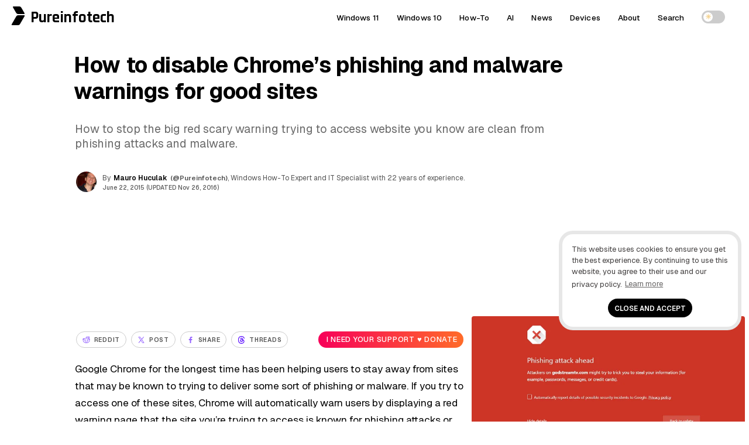

--- FILE ---
content_type: text/html; charset=UTF-8
request_url: https://pureinfotech.com/disable-chrome-phishing-malware-warnings/
body_size: 22059
content:
<!DOCTYPE html>
<html lang="en-US">
<head>
<meta charset="UTF-8">
<meta name="viewport" content="width=device-width, initial-scale=1.0">
<meta http-equiv="X-UA-Compatible" content="IE=edge" />
<link rel="profile" href="https://gmpg.org/xfn/11">
<link rel="pingback" href="https://pureinfotech.com/xmlrpc.php">



<!-- Chrome, Firefox OS and Opera -->
<meta name="theme-color" content="#5200ff">

<!-- favicon -->
<link rel="apple-touch-icon" sizes="57x57" href="/apple-icon-57x57.png">
	<link rel="apple-touch-icon" sizes="60x60" href="/apple-icon-60x60.png">
	<link rel="apple-touch-icon" sizes="72x72" href="/apple-icon-72x72.png">
	<link rel="apple-touch-icon" sizes="76x76" href="/apple-icon-76x76.png">
	<link rel="apple-touch-icon" sizes="114x114" href="/apple-icon-114x114.png">
	<link rel="apple-touch-icon" sizes="120x120" href="/apple-icon-120x120.png">
	<link rel="apple-touch-icon" sizes="144x144" href="/apple-icon-144x144.png">
	<link rel="apple-touch-icon" sizes="152x152" href="/apple-icon-152x152.png">
	<link rel="apple-touch-icon" sizes="180x180" href="/apple-icon-180x180.png">
	<link rel="icon" type="image/png" sizes="192x192"  href="/android-icon-192x192.png">
	<link rel="icon" type="image/png" sizes="32x32" href="/favicon-32x32.png">
	<link rel="icon" type="image/png" sizes="96x96" href="/favicon-96x96.png">
	<link rel="icon" type="image/png" sizes="16x16" href="/favicon-16x16.png">
	<link rel="manifest" href="/manifest.json">
	<meta name="msapplication-TileColor" content="#ffffff">
	<meta name="msapplication-TileImage" content="/ms-icon-144x144.png">
	<meta name="theme-color" content="#ffffff">
<!-- favicon -->
<!--[if gte IE 9]>
  <style type="text/css">
    .gradient {
       filter: none;
    }
  </style>
<![endif]-->
	<style id="site-cls-fix" media="all">.article_image, .article_image img {min-width: 330px; min-height: 262px!important; display: block!important;}</style>
<style id="jetpack-boost-critical-css">@media all{#jp-relatedposts{display:none;padding-top:1em;margin:1em 0;position:relative;clear:both}.jp-relatedposts:after{content:"";display:block;clear:both}}@media all{a,body,div,h1,h3,html,label,li,p,span,strong,ul{border:0;font-family:inherit;font-size:100%;font-style:inherit;font-weight:inherit;margin:0;outline:0;padding:0;vertical-align:baseline}html{font-size:62.5%;overflow-y:scroll;-webkit-text-size-adjust:100%;-ms-text-size-adjust:100%}*,:after,:before{-webkit-box-sizing:border-box;-moz-box-sizing:border-box;box-sizing:border-box}body{background:#fff}article,aside,figcaption,figure,header,main,nav{display:block}ul{list-style:none}a{outline:0}*{-moz-box-sizing:border-box;-webkit-box-sizing:border-box;box-sizing:border-box}.size-full,.size-large{max-width:100%;height:auto}body,html,input{color:#000;font-size:16px;line-height:1.5;font-family:Geist,sans-serif}@media (min-width:600px){body,html{font-size:16px}}@media (min-width:800px){body,html{font-size:16px}}@media (min-width:1025px){body,html{font-size:15px}}h1,h3{clear:both}p{margin-bottom:2.5rem;word-wrap:break-word}strong{font-weight:500}ul{margin:0 0 .05em .02em;word-wrap:break-word}ul{list-style:disc outside none}img{height:auto;max-width:100%}figure{margin:0}.entry-content ul.sum:before{content:"Key takeaways";font-weight:500;margin-left:-24px;color:#5200ff;font-family:Geist,sans-serif;letter-spacing:.01rem;font-size:.95rem}.entry-content ul.sum{padding:2rem 3rem 2rem 4rem;-webkit-border-radius:24px;-moz-border-radius:24px;-ms-border-radius:24px;-o-border-radius:24px;border-radius:24px;margin-top:.5rem;margin-bottom:3rem;margin-right:0;margin-left:0;font-size:1rem;font-weight:400;background:#f8f8fc}.entry-content ul.sum li:after{content:"";position:absolute;display:block;left:-15px;top:11px;line-height:2.2rem;width:4px;height:4px;-webkit-border-radius:999rem;-moz-border-radius:999rem;-ms-border-radius:999rem;-o-border-radius:999rem;border-radius:999rem;background-color:#5200ff}input{font-size:100%;margin:0;vertical-align:baseline}.btn-global{text-transform:uppercase!important;font-weight:400;text-align:center;color:#fff;padding:.7em .57em!important;-webkit-border-radius:3px;-moz-border-radius:3px;-ms-border-radius:3px;-o-border-radius:3px;border-radius:3px;letter-spacing:.01em!important;border:0;line-height:1.2!important;font-size:.95rem;font-family:Geist,sans-serif}.kofi-support-top{border:none;background:linear-gradient(90deg,#f70059 0,#ff6b29 100%)}.kofi-support-top #social-action{color:#fff;font-size:.85rem;text-transform:math-auto;display:inline;font-family:Geist,sans-serif;line-height:1.1;font-weight:500}input[type=checkbox]{padding:0}.single .entry-content p,.single .entry-content span{border:0}.logo{min-width:223px;width:223px!important}.logo-title,.pureinfotech-logo{float:left}.post-description{min-height:68px;height:auto;width:100%;min-width:350px}.entry-meta #author-picture img{float:none!important;margin:auto!important}.author-name .fn{float:left}.article-header #author-picture{float:left;margin:-2px 10px 0 2px;min-height:35px;height:35px;min-width:35px;width:35px}.top-share-buttons{min-height:65px;height:65px;width:100%;min-width:320px}a{color:#5200ff;text-decoration:none}.single .entry-content p{border:0}.single .entry-content a{text-decoration:none;border-bottom:2px solid #555}.single .entry-content a{color:#000}header a{text-decoration:none}.main-navigation{clear:both;display:block;font-weight:700;height:50px;z-index:9999;margin:0 auto;display:table}.site-header{height:50px;width:100%;z-index:888888;background:rgba(255,255,255,.95)}.site-header{width:100%;top:0;position:relative;display:table}.main-navigation ul{list-style:none;margin:0;padding-left:0}.main-navigation a{display:block;text-decoration:none;display:block;color:#000;font-size:.9rem;font-weight:500;letter-spacing:.01em}.pureinfotech-logo{display:inline-block;width:27px;height:45px;padding:6px 4px}.pureinfotech-logo .logo-part1{height:13px;transform:skew(30deg);margin-left:.07rem}.pureinfotech-logo .logo-part2{height:17px;transform:skew(-30deg);margin-top:.14rem}.pureinfotech-logo .logo-part1,.pureinfotech-logo .logo-part2{width:14px;border-radius:2px}.logo-title{margin-left:5px;vertical-align:top;display:inline-block}.logo{position:absolute;width:210px;margin-left:50px;z-index:999999;min-width:215px;min-height:49px}a.logo{color:#000;text-decoration:none}.font-logo{font-size:1.8rem;font-family:Rajdhani,sans-serif;font-weight:700}.logo,.main-navigation a{height:50px;line-height:50px;padding:5px 0}.top-share-buttons{margin:0 auto!important;min-width:300px;position:relative}.top-share-buttons li{display:inline-block}.top-share-buttons li a{line-height:12px!important;font-size:.7rem;float:right;color:#423f3f;height:28px;margin:15px 2px;font-weight:600;letter-spacing:.05rem!important;border:1px solid #ccc;-webkit-border-radius:999em;-moz-border-radius:999em;-ms-border-radius:999em;-o-border-radius:999em;border-radius:999em}.social-text{vertical-align:top;color:#555}#social-action{vertical-align:top;display:none}.entry-content:after,.entry-content:before,.site-content:after,.site-content:before,.site-header:after,.site-header:before{content:"";display:table}.entry-content:before{margin-top:-6px}.entry-content:after,.site-content:after,.site-header:after{clear:both}.widget{margin-top:1.5rem;padding:1rem;position:relative;border-radius:8px;-webkit-border-radius:8px;-moz-border-radius:8px;-ms-border-radius:8px;-o-border-radius:8px}.widget{margin:0 0 3rem;position:relative}.widget-header{margin-bottom:1.5rem;position:relative}.widget-title{font-weight:600;color:#000;letter-spacing:0;padding-right:20px}.widget-header{position:relative;display:-webkit-flex;display:flex;-webkit-justify-content:space-between;justify-content:space-between;-webkit-align-items:center;align-items:center;margin-bottom:2%}.line{position:relative;height:2px;background-color:#f1f1f1;flex:2;-webkit-border-radius:8px;-moz-border-radius:8px;-ms-border-radius:8px;-o-border-radius:8px;border-radius:8px}.first-word{font-weight:300}.entry-content{position:relative}.widget-area:after{content:"";display:block;clear:both}.site-main{max-width:1200px;margin:0 auto}.article-type-guide-style-2-css .site-main,.article-type-linear-css .site-main,.article-type-split-css .site-main{max-width:100%}.article-type-guide-style-2-css .article-content-wrapper,.article-type-guide-style-2-css .article-header,.article-type-linear-css .article-content-wrapper,.article-type-linear-css .article-header,.article-type-split-css .article-content-wrapper,.article-type-split-css .article-header{max-width:1600px;margin:0 auto;overflow:hidden}.article-type-linear-css .article-content-wrapper,.article-type-split-css .article-content-wrapper{margin-bottom:3%}.article-type-guide-style-2-css .article-container,.article-type-linear-css .article-container,.article-type-split-css .article-container{display:block}.single .entry-header .entry-title{color:#000}.article-type-split-css .entry-header h1.entry-title{font-family:Anton,sans-serif}@media (min-width:1025px){.article-type-split-css .article-hero-image{margin-bottom:-8rem}.article-type-split-css .main-navigation,.article-type-split-css .outer-article-header{background:#f0f7ff;margin-bottom:8rem}.article-type-split-css .tag-how-to .outer-article-header,.article-type-split-css:has(.tag-how-to) .main-navigation{background:#eff9f9;margin-bottom:8rem}}.site-main:after,.site-main:before{display:table;content:""}.article-container{padding:0 0 35px;position:relative;display:inline-block}.hentry{margin:0 0 1.5em}.updated:not(.published){display:none}.entry-content{margin:0}.entry-title{line-height:1.1}.single .entry-header .entry-title{font-weight:300;letter-spacing:-.01em}.post-description{line-height:1.4;font-size:1rem;margin:2rem .2rem .3rem 0;font-weight:400;letter-spacing:-.01em}.single .post-description p{font-weight:400}.post-description p{margin-bottom:0;font-size:1rem}.entry-header{position:relative}.entry-meta{padding-bottom:.5rem;font-size:.79rem}.meta-gravatar{margin-top:2%}.author-twitter a,.entry-meta{color:#555}.single .author-name a{color:#5200ff;font-weight:600}.author-twitter{padding:0 5px}.author-time{padding:0 5px 0 0;font-size:.685rem;font-weight:500}.single .author-twitter a:after{display:inline-block;font-family:fontawesome;font-style:normal;margin-left:3px;font-size:.92rem}.single .author-twitter a{color:#555;font-size:.77rem}.author_and_date{text-align:initial}.single-post .entry-header{padding:3%0 2%}.entry-content ul{list-style:none}.entry-content ul li:after{content:"";position:absolute;display:block;left:-15px;top:14px;line-height:2.2rem;width:4px;height:4px;-webkit-border-radius:999rem;-moz-border-radius:999rem;-ms-border-radius:999rem;-o-border-radius:999rem;border-radius:999rem;background-color:#000}.entry-content ul li{position:relative;margin-bottom:.25rem}.wp-caption-text{color:#333;font-size:.89rem;font-weight:300;letter-spacing:0;padding-bottom:5px}.top-rvzone{padding:8px 0;text-align:center;max-width:100%;margin:0;clear:both;display:block;width:100%}.top-rvzone-block{margin:0 auto;padding:10px 10px 30px;max-width:1200px}.article_image img{width:100%;-webkit-border-radius:4px;-moz-border-radius:4px;-ms-border-radius:4px;-o-border-radius:4px;border-radius:4px}div#jp-relatedposts{display:none;padding-top:0;padding-bottom:3em}.entry-meta #author-picture img{float:left;margin:-2px 10px 0 2px;width:35px;height:35px;-webkit-border-radius:50%;-moz-border-radius:50%;-ms-border-radius:50%;-o-border-radius:50%;border-radius:50%}.main-navigation a,.post-description,.single .author-name a{font-family:Geist,sans-serif}.single .entry-header .entry-title,.widget-title{font-family:Geist,sans-serif}.single .post-description p{color:#6a6a6a}@-webkit-viewport{width:device-width}@-moz-viewport{width:device-width}@-ms-viewport{width:device-width}@-o-viewport{width:device-width}@viewport{width:device-width}@media (min-width:220px){.site-header .pureinfotech-logo .logo-both{background:#000}a.logo{text-align:center;margin:0 auto;padding-left:2%}.line,.widget-title{display:none}.article-type-guide-style-2-css .article-header,.article-type-split-css .article-header,.single .article-content-wrapper{overflow:visible!important}.article-type-guide-style-2-css .header-content-wrapper{display:flex;flex-direction:column;gap:20px}.article-type-guide-style-2-css .text-section{order:1}.article-type-guide-style-2-css .image-section{order:2}.article-type-guide-style-2-css .image-section img{max-width:100%;height:auto;display:block}@media (min-width:1025px){.article-type-guide-style-2-css .header-content-wrapper{flex-direction:row;align-items:center}.article-type-guide-style-2-css .image-section{order:1;flex:0 0 43%}.article-type-guide-style-2-css .text-section{order:2;flex:1;display:flex;flex-direction:column;justify-content:center}.article-type-guide-style-2-css .widget-area,.article-type-split-css .widget-area{margin-top:20rem}}.author_and_date{font-size:.7rem}.widget-title{font-size:.75rem}div#bsa-zone_1659355908410-0_123456{z-index:99999999;position:relative}.site-content{padding:0 1rem;overflow:hidden}.single .entry-header .entry-title{font-size:1.5rem;line-height:1.2;font-weight:600}.article-type-split-css .entry-header .entry-title{font-weight:400}.article-type-linear-css .entry-header .entry-title{font-weight:700}}@media (min-width:600px){ul{margin:0 0 1.5em 2em}.social-text{padding-left:4px}#social-action{display:initial;padding:4px}.author_and_date{font-size:.8rem}.widget-title{font-size:1rem}.site-content{overflow:hidden}.single .entry-header .entry-title{padding-top:0}.entry-content{font-size:1.15rem;line-height:1.7}}@media (min-width:800px){a.logo{text-align:inherit;width:210px;margin-left:20px;padding-left:0}.line,.widget-title{display:block}.widget-title{font-size:1.4rem}.jp-relatedposts .widget-title{font-size:1.25rem}.article-type-linear-css .entry-header{margin:0}.single .post-description p{margin-bottom:0;font-size:1.3rem}.widget-area{width:21.625rem;margin-left:1.5rem;float:left}.single .entry-header .entry-title{font-size:2.75rem}.single .entry-header .entry-title{word-spacing:0px;margin-left:-2px}}@media (min-width:1025px){.article-type-linear-css .entry-header{margin:0 38%0 10%}.article-type-linear-css .article_image img{max-width:928px;margin-left:6.85%}.article-type-linear-css .article_image .wp-caption-text{margin-left:6.85%}.single .article_image{margin:0}.article-type-split-css .header-split-title{max-width:50%;vertical-align:middle;margin-right:1%;display:inline-block;margin-left:1%}.article-type-split-css .article-presentation{display:inline}.article-type-split-css .article-hero-image{max-width:45%;vertical-align:middle;display:inline-block}.article-type-guide-style-2-css .header-guide-style-2-title{vertical-align:middle;margin-left:1%;margin-right:5%;display:inline-block}.article-type-guide-style-2-css .article-presentation{display:inline}.single .post-description p{font-size:1.3rem;line-height:1.3;margin-right:10%}.site-content{padding:0}.article-type-guide-style-2-css .article-main-content,.article-type-linear-css .article-main-content,.article-type-split-css .article-main-content{width:90%;margin-right:-38%;padding-right:38%;vertical-align:top;float:left;margin-left:10%}.article-type-guide-style-2-css .entry-header{margin:0;margin-left:.5%;padding-top:.5%}.article-type-split-css .entry-header{margin:0;margin-left:3%;margin-right:3%;padding-top:.5%}.main-navigation ul{display:block}.widget-area{width:23.62rem;margin-left:2.1872rem}.single .entry-header .entry-title{font-size:2.5rem}.article-type-guide-style-2-css .entry-header h1.entry-title{font-weight:700}.article-type-split-css .entry-header h1.entry-title{font-size:3.2rem}}nav{position:absolute;width:100%;z-index:3}nav ul{margin:0;padding:0;list-style:none;overflow:hidden;background-color:#fff;box-shadow:1px 1px 4px 0 rgba(0,0,0,.1)}nav li a{color:#000;display:block;padding:20px;text-decoration:none;position:relative}.article-type-split-css .main-navigation a:after{border-bottom:2px solid #959595}.menu{display:none;clear:both;max-height:0}.menu__icon{display:block;float:right;padding:23px 20px;position:relative}.hamburger{background:#333;display:block;height:3px;position:relative;width:30px;border-radius:3px}.hamburger:after,.hamburger:before{background:#333;content:"";display:block;height:100%;position:absolute;width:100%;border-radius:3px}.hamburger:before{top:8px}.hamburger:after{top:-8px}.menu__checkbox{opacity:0}.main-navigation li{text-align:center}label{outline:0!important}@media (min-width:64.063em){nav li{float:left}nav li a{padding:20px 30px}.menu{display:block;clear:none;float:right;max-height:none}.hamburger,.menu__checkbox,.menu__icon{display:none}.main-navigation li{text-align:initial;padding:0 15px}.theme-toggle-wrapper{display:flex}nav ul{background-color:transparent}.main-navigation ul{margin-right:2%}nav li a:after{content:"";position:absolute;bottom:8px;left:0;width:0;border-bottom:2px solid #000}nav ul{box-shadow:none}}.theme-switch{position:relative;display:inline-block;width:40px;height:22px}.theme-switch input{opacity:0;width:0;height:0}.slider{position:absolute;top:0;left:0;right:0;bottom:0;background-color:#ccc;border-radius:22px}.slider:before{position:absolute;content:"";height:16px;width:16px;left:3px;bottom:3px;background-color:#fff;border-radius:50%}.icon{position:absolute;top:50%;transform:translateY(-50%);font-size:12px;opacity:0}.sun-icon{left:6px;color:#f5d493}.moon-icon{right:8px;color:#c3c3c3}.theme-toggle-wrapper{align-items:center;height:58px;line-height:50px;padding:5px 0}html{scroll-behavior:smooth}}</style><meta name='robots' content='index, follow, max-image-preview:large, max-snippet:-1, max-video-preview:-1' />

	<!-- This site is optimized with the Yoast SEO plugin v26.6 - https://yoast.com/wordpress/plugins/seo/ -->
	<title>How to disable Chrome’s phishing and malware warnings for good sites - Pureinfotech</title>
	<meta name="description" content="How to stop the big red scary warning trying to access website you know are clean from phishing attacks and malware." />
	<link rel="canonical" href="https://pureinfotech.com/disable-chrome-phishing-malware-warnings/" />
	<meta property="og:locale" content="en_US" />
	<meta property="og:type" content="article" />
	<meta property="og:title" content="How to disable Chrome’s phishing and malware warnings for good sites - Pureinfotech" />
	<meta property="og:description" content="How to stop the big red scary warning trying to access website you know are clean from phishing attacks and malware." />
	<meta property="og:url" content="https://pureinfotech.com/disable-chrome-phishing-malware-warnings/" />
	<meta property="og:site_name" content="Pureinfotech • Windows 10 &amp; Windows 11 help for humans" />
	<meta property="article:publisher" content="https://facebook.com/pureinfotech" />
	<meta property="article:published_time" content="2015-06-22T18:06:22+00:00" />
	<meta property="article:modified_time" content="2016-11-26T22:39:06+00:00" />
	<meta property="og:image" content="https://pureinfotech.com/wp-content/uploads/2015/06/phishing-malware-chrome-warning_large.jpg" />
	<meta property="og:image:width" content="827" />
	<meta property="og:image:height" content="500" />
	<meta property="og:image:type" content="image/jpeg" />
	<meta name="author" content="Mauro Huculak" />
	<meta name="twitter:card" content="summary_large_image" />
	<meta name="twitter:creator" content="@Pureinfotech" />
	<meta name="twitter:site" content="@Pureinfotech" />
	<meta name="twitter:label1" content="Written by" />
	<meta name="twitter:data1" content="Mauro Huculak" />
	<meta name="twitter:label2" content="Est. reading time" />
	<meta name="twitter:data2" content="2 minutes" />
	<script data-jetpack-boost="ignore" type="application/ld+json" class="yoast-schema-graph">{"@context":"https://schema.org","@graph":[{"@type":"Article","@id":"https://pureinfotech.com/disable-chrome-phishing-malware-warnings/#article","isPartOf":{"@id":"https://pureinfotech.com/disable-chrome-phishing-malware-warnings/"},"author":{"name":"Mauro Huculak","@id":"https://pureinfotech.com/#/schema/person/bf4921a81eb4380865af70691a93af43"},"headline":"How to disable Chrome’s phishing and malware warnings for good sites","datePublished":"2015-06-22T18:06:22+00:00","dateModified":"2016-11-26T22:39:06+00:00","mainEntityOfPage":{"@id":"https://pureinfotech.com/disable-chrome-phishing-malware-warnings/"},"wordCount":318,"commentCount":0,"publisher":{"@id":"https://pureinfotech.com/#organization"},"image":{"@id":"https://pureinfotech.com/disable-chrome-phishing-malware-warnings/#primaryimage"},"thumbnailUrl":"https://i0.wp.com/pureinfotech.com/wp-content/uploads/2015/06/phishing-malware-chrome-warning_large.jpg?fit=827%2C500&quality=78&strip=all&ssl=1","keywords":["Difficulty level: Advanced","How-To","Security","Web Browsing"],"articleSection":["Google","Internet"],"inLanguage":"en-US","potentialAction":[{"@type":"CommentAction","name":"Comment","target":["https://pureinfotech.com/disable-chrome-phishing-malware-warnings/#respond"]}]},{"@type":"WebPage","@id":"https://pureinfotech.com/disable-chrome-phishing-malware-warnings/","url":"https://pureinfotech.com/disable-chrome-phishing-malware-warnings/","name":"How to disable Chrome’s phishing and malware warnings for good sites - Pureinfotech","isPartOf":{"@id":"https://pureinfotech.com/#website"},"primaryImageOfPage":{"@id":"https://pureinfotech.com/disable-chrome-phishing-malware-warnings/#primaryimage"},"image":{"@id":"https://pureinfotech.com/disable-chrome-phishing-malware-warnings/#primaryimage"},"thumbnailUrl":"https://i0.wp.com/pureinfotech.com/wp-content/uploads/2015/06/phishing-malware-chrome-warning_large.jpg?fit=827%2C500&quality=78&strip=all&ssl=1","datePublished":"2015-06-22T18:06:22+00:00","dateModified":"2016-11-26T22:39:06+00:00","description":"How to stop the big red scary warning trying to access website you know are clean from phishing attacks and malware.","breadcrumb":{"@id":"https://pureinfotech.com/disable-chrome-phishing-malware-warnings/#breadcrumb"},"inLanguage":"en-US","potentialAction":[{"@type":"ReadAction","target":["https://pureinfotech.com/disable-chrome-phishing-malware-warnings/"]}]},{"@type":"ImageObject","inLanguage":"en-US","@id":"https://pureinfotech.com/disable-chrome-phishing-malware-warnings/#primaryimage","url":"https://i0.wp.com/pureinfotech.com/wp-content/uploads/2015/06/phishing-malware-chrome-warning_large.jpg?fit=827%2C500&quality=78&strip=all&ssl=1","contentUrl":"https://i0.wp.com/pureinfotech.com/wp-content/uploads/2015/06/phishing-malware-chrome-warning_large.jpg?fit=827%2C500&quality=78&strip=all&ssl=1","width":827,"height":500,"caption":"Phishing and malware protection red warning in chrome"},{"@type":"BreadcrumbList","@id":"https://pureinfotech.com/disable-chrome-phishing-malware-warnings/#breadcrumb","itemListElement":[{"@type":"ListItem","position":1,"name":"Home","item":"https://pureinfotech.com/"},{"@type":"ListItem","position":2,"name":"How to disable Chrome’s phishing and malware warnings for good sites"}]},{"@type":"WebSite","@id":"https://pureinfotech.com/#website","url":"https://pureinfotech.com/","name":"Pureinfotech • Windows 10 &amp; Windows 11 help for humans","description":"Pureinfotech is the best site to get Windows help – featuring friendly how-to guides on Windows 10, Windows 11, Xbox, and other things tech, news, deals, reviews, and more.","publisher":{"@id":"https://pureinfotech.com/#organization"},"potentialAction":[{"@type":"SearchAction","target":{"@type":"EntryPoint","urlTemplate":"https://pureinfotech.com/?s={search_term_string}"},"query-input":{"@type":"PropertyValueSpecification","valueRequired":true,"valueName":"search_term_string"}}],"inLanguage":"en-US"},{"@type":"Organization","@id":"https://pureinfotech.com/#organization","name":"Pureinfotech","url":"https://pureinfotech.com/","logo":{"@type":"ImageObject","inLanguage":"en-US","@id":"https://pureinfotech.com/#/schema/logo/image/","url":"https://i0.wp.com/pureinfotech.com/wp-content/uploads/2019/05/pure-logo-v45.png?fit=192%2C192&quality=78&strip=all&ssl=1","contentUrl":"https://i0.wp.com/pureinfotech.com/wp-content/uploads/2019/05/pure-logo-v45.png?fit=192%2C192&quality=78&strip=all&ssl=1","width":192,"height":192,"caption":"Pureinfotech"},"image":{"@id":"https://pureinfotech.com/#/schema/logo/image/"},"sameAs":["https://facebook.com/pureinfotech","https://x.com/Pureinfotech","https://www.youtube.com/user/Pureinfotech"]},{"@type":"Person","@id":"https://pureinfotech.com/#/schema/person/bf4921a81eb4380865af70691a93af43","name":"Mauro Huculak","image":{"@type":"ImageObject","inLanguage":"en-US","@id":"https://pureinfotech.com/#/schema/person/image/","url":"https://secure.gravatar.com/avatar/1cbac450402490f703560c52c3114f3e5ab02a741684eb73917885ae4a117a16?s=96&d=mm&r=g","contentUrl":"https://secure.gravatar.com/avatar/1cbac450402490f703560c52c3114f3e5ab02a741684eb73917885ae4a117a16?s=96&d=mm&r=g","caption":"Mauro Huculak"},"description":"Mauro Huculak is a Windows How-To Expert and founder of Pureinfotech (est. 2010). With over 21 years as a technology writer and IT Specialist, Mauro specializes in Windows, software, and cross-platform systems such as Linux, Android, and macOS. Certifications he holds include Microsoft Certified Solutions Associate (MCSA), Cisco Certified Network Professional (CCNP), VMware Certified Professional (VCP), and CompTIA A+ and Network+. Mauro is a recognized Microsoft MVP and has also been a long-time contributor to Windows Central. You can follow him on YouTube, Threads, BlueSky, X (Twitter), LinkedIn and About.me. Email him at Contact@Pureinfotech.com.","sameAs":["https://pureinfotech.com","https://x.com/@Pureinfotech"],"url":"https://pureinfotech.com/mauro-huculak"}]}</script>
	<!-- / Yoast SEO plugin. -->


<link rel='dns-prefetch' href='//stats.wp.com' />
<link rel='dns-prefetch' href='//fonts.googleapis.com' />
<link rel='preconnect' href='//i0.wp.com' />
<link rel='preconnect' href='https://fonts.googleapis.com' />
<link href='https://fonts.gstatic.com' crossorigin rel='preconnect' />
<link rel='preconnect' href='//c0.wp.com' />
<link rel="alternate" type="application/rss+xml" title="Pureinfotech • Windows 10 &amp; Windows 11 help for humans &raquo; Feed" href="https://pureinfotech.com/feed/" />
<link rel="alternate" type="application/rss+xml" title="Pureinfotech • Windows 10 &amp; Windows 11 help for humans &raquo; Comments Feed" href="https://pureinfotech.com/comments/feed/" />
<link rel="alternate" title="oEmbed (JSON)" type="application/json+oembed" href="https://pureinfotech.com/wp-json/oembed/1.0/embed?url=https%3A%2F%2Fpureinfotech.com%2Fdisable-chrome-phishing-malware-warnings%2F" />
<link rel="alternate" title="oEmbed (XML)" type="text/xml+oembed" href="https://pureinfotech.com/wp-json/oembed/1.0/embed?url=https%3A%2F%2Fpureinfotech.com%2Fdisable-chrome-phishing-malware-warnings%2F&#038;format=xml" />
		<!-- This site uses the Google Analytics by MonsterInsights plugin v9.11.0 - Using Analytics tracking - https://www.monsterinsights.com/ -->
							
			
							<!-- / Google Analytics by MonsterInsights -->
		<style id='wp-img-auto-sizes-contain-inline-css' type='text/css'>
img:is([sizes=auto i],[sizes^="auto," i]){contain-intrinsic-size:3000px 1500px}
/*# sourceURL=wp-img-auto-sizes-contain-inline-css */
</style>
<noscript><link rel='stylesheet' id='jetpack_related-posts-css' href='https://pureinfotech.com/wp-content/plugins/jetpack/modules/related-posts/related-posts.css' type='text/css' media='all' />
</noscript><link rel='stylesheet' id='jetpack_related-posts-css' href='https://pureinfotech.com/wp-content/cache/autoptimize/css/autoptimize_single_1aad49255938b135ec4f8b3ce93990bf.css' type='text/css' media="not all" data-media="all" onload="this.media=this.dataset.media; delete this.dataset.media; this.removeAttribute( 'onload' );" />
<style id='classic-theme-styles-inline-css' type='text/css'>
/*! This file is auto-generated */
.wp-block-button__link{color:#fff;background-color:#32373c;border-radius:9999px;box-shadow:none;text-decoration:none;padding:calc(.667em + 2px) calc(1.333em + 2px);font-size:1.125em}.wp-block-file__button{background:#32373c;color:#fff;text-decoration:none}
/*# sourceURL=/wp-includes/css/classic-themes.min.css */
</style>
<noscript><link rel='stylesheet' id='taxonomy-image-plugin-public-css' href='https://pureinfotech.com/wp-content/plugins/taxonomy-images/css/style.css' type='text/css' media='screen' />
</noscript><link rel='stylesheet' id='taxonomy-image-plugin-public-css' href='https://pureinfotech.com/wp-content/cache/autoptimize/css/autoptimize_single_ece5196614c30bb572297b50ec0d659e.css' type='text/css' media="not all" data-media="screen" onload="this.media=this.dataset.media; delete this.dataset.media; this.removeAttribute( 'onload' );" />
<noscript><link rel='stylesheet' id='elegantfront-style-css' href='https://pureinfotech.com/wp-content/themes/elegantfront/style.css' type='text/css' media='all' />
</noscript><link rel='stylesheet' id='elegantfront-style-css' href='https://pureinfotech.com/wp-content/cache/autoptimize/css/autoptimize_single_4db926f9ee086613620f99694e6e2d8b.css' type='text/css' media="not all" data-media="all" onload="this.media=this.dataset.media; delete this.dataset.media; this.removeAttribute( 'onload' );" />
<noscript><link rel='stylesheet' id='googlefont-collection-css' href='https://fonts.googleapis.com/css2?family=Anton&#038;family=Geist+Mono:wght@100..900&#038;family=Geist:wght@100..900&#038;family=Rajdhani:wght@700&#038;display=swap' type='text/css' media='all' />
</noscript><link rel='stylesheet' id='googlefont-collection-css' href='https://fonts.googleapis.com/css2?family=Anton&#038;family=Geist+Mono:wght@100..900&#038;family=Geist:wght@100..900&#038;family=Rajdhani:wght@700&#038;display=swap' type='text/css' media="not all" data-media="all" onload="this.media=this.dataset.media; delete this.dataset.media; this.removeAttribute( 'onload' );" />
<noscript><link rel='stylesheet' id='wp-pagenavi-css' href='https://pureinfotech.com/wp-content/themes/elegantfront/pagenavi-css.css' type='text/css' media='all' />
</noscript><link rel='stylesheet' id='wp-pagenavi-css' href='https://pureinfotech.com/wp-content/cache/autoptimize/css/autoptimize_single_7f34e7a1707b871d6fa9882f352e3029.css' type='text/css' media="not all" data-media="all" onload="this.media=this.dataset.media; delete this.dataset.media; this.removeAttribute( 'onload' );" />
<noscript><link rel='stylesheet' id='tablepress-default-css' href='https://pureinfotech.com/wp-content/tablepress-combined.min.css' type='text/css' media='all' />
</noscript><link rel='stylesheet' id='tablepress-default-css' href='https://pureinfotech.com/wp-content/tablepress-combined.min.css' type='text/css' media="not all" data-media="all" onload="this.media=this.dataset.media; delete this.dataset.media; this.removeAttribute( 'onload' );" />




<link rel="https://api.w.org/" href="https://pureinfotech.com/wp-json/" /><link rel="alternate" title="JSON" type="application/json" href="https://pureinfotech.com/wp-json/wp/v2/posts/63816" /><link rel="EditURI" type="application/rsd+xml" title="RSD" href="https://pureinfotech.com/xmlrpc.php?rsd" />
<meta name="generator" content="WordPress 6.9" />
<link rel='shortlink' href='https://pureinfotech.com/?p=63816' />
	<style>img#wpstats{display:none}</style>
		<link rel="icon" href="https://i0.wp.com/pureinfotech.com/wp-content/uploads/2019/05/pure-logo-v45.png?fit=32%2C32&#038;quality=78&#038;strip=all&#038;ssl=1" sizes="32x32" />
<link rel="icon" href="https://i0.wp.com/pureinfotech.com/wp-content/uploads/2019/05/pure-logo-v45.png?fit=192%2C192&#038;quality=78&#038;strip=all&#038;ssl=1" sizes="192x192" />
<link rel="apple-touch-icon" href="https://i0.wp.com/pureinfotech.com/wp-content/uploads/2019/05/pure-logo-v45.png?fit=180%2C180&#038;quality=78&#038;strip=all&#038;ssl=1" />
<meta name="msapplication-TileImage" content="https://i0.wp.com/pureinfotech.com/wp-content/uploads/2019/05/pure-logo-v45.png?fit=192%2C192&#038;quality=78&#038;strip=all&#038;ssl=1" />
<style>
.ai-viewports                 {--ai: 1;}
.ai-viewport-3                { display: none !important;}
.ai-viewport-2                { display: none !important;}
.ai-viewport-1                { display: inherit !important;}
.ai-viewport-0                { display: none !important;}
@media (min-width: 768px) and (max-width: 979px) {
.ai-viewport-1                { display: none !important;}
.ai-viewport-2                { display: inherit !important;}
}
@media (max-width: 767px) {
.ai-viewport-1                { display: none !important;}
.ai-viewport-3                { display: inherit !important;}
}
</style>



<body class="wp-singular post-template-default single single-post postid-63816 single-format-standard wp-theme-elegantfront google internet article-type-standard-css auto-theme">

<div id="page" class="hfeed site">



	<header id="masthead" class="site-header" role="banner">

		
		<a href="/" id="logo" class="logo font-logo" title="Pureinfotech • Windows 10 & Windows 11 help for humans">
		<div class="pureinfotech-logo">
			<div class="logo-part1 logo-both"></div>
			<div class="logo-part2 logo-both"></div>
		</div>
			<span class="logo-title">Pureinfotech</span>
		</a>


		<nav id="site-navigation" class="main-navigation secondary-main-navigation" role="navigation">

			<input class="menu__checkbox" type="checkbox" role="button" aria-label="menu" aria-controls="menu" aria-haspopup="true" id="menu">
            <label class="menu__icon" for="menu"><span class="hamburger"></span></label>

			<ul id="menu-main-menu" class="menu"><li id="menu-item-133239" class="menu-item menu-item-type-taxonomy menu-item-object-post_tag menu-item-133239"><a href="https://pureinfotech.com/tag/windows-11/">Windows 11</a></li>
<li id="menu-item-116073" class="menu-item menu-item-type-taxonomy menu-item-object-post_tag menu-item-116073"><a href="https://pureinfotech.com/tag/windows-10/">Windows 10</a></li>
<li id="menu-item-60415" class="menu-item menu-item-type-taxonomy menu-item-object-post_tag menu-item-60415"><a href="https://pureinfotech.com/tag/how-to/">How-To</a></li>
<li id="menu-item-153857" class="menu-item menu-item-type-taxonomy menu-item-object-post_tag menu-item-153857"><a href="https://pureinfotech.com/tag/ai/">AI</a></li>
<li id="menu-item-69838" class="menu-item menu-item-type-taxonomy menu-item-object-category menu-item-69838"><a href="https://pureinfotech.com/category/news/">News</a></li>
<li id="menu-item-71678" class="menu-item menu-item-type-taxonomy menu-item-object-category menu-item-71678"><a href="https://pureinfotech.com/category/devices/">Devices</a></li>
<li id="menu-item-160518" class="menu-item menu-item-type-post_type menu-item-object-page menu-item-160518"><a href="https://pureinfotech.com/about/">About</a></li>
<li id="menu-item-167279" class="menu-item menu-item-type-post_type menu-item-object-page menu-item-167279"><a href="https://pureinfotech.com/search/">Search</a></li>
<li id="menu-item-custom-theme" class="menu-item menu-item-type-custom menu-item-object-custom menu-item-custom-theme">
					<div class="theme-toggle-wrapper">
					<label class="theme-switch">
						<input type="checkbox" id="themeToggle">
						<span class="slider round">
							<span class="icon sun-icon">&#9728;</span> <!-- Sun icon -->
							<span class="icon moon-icon">&#9790;</span> <!-- Moon icon -->
						</span>
					</label>
					</div>
					</li></ul>			

		</nav>


		


    
    
<!-- Start- HTML and JS for site theme feature -->

<!-- End - HTML and JS for site theme feature -->

	</header><!-- #masthead -->

	<div id="content" class="site-content">

	<div id="primary" class="content-area">
		<main id="main" class="site-main" role="main">

							

					
                
								
											<article id="post-63816" class="article-container post-63816 post type-post status-publish format-standard has-post-thumbnail hentry category-google category-internet tag-difficulty-level-advanced tag-how-to tag-security tag-web-browsing google internet article-type-standard-css">
<div class="main-wrapper">
    <div class="article-header">

         
        
            <header class="entry-header">

                <!-- badge code -->

                <h1 class="entry-title">How to disable Chrome’s phishing and malware warnings for good sites</h1>
                                    <div class="post-description">
                        <div class="post-description-content"><p>How to stop the big red scary warning trying to access website you know are clean from phishing attacks and malware.</p></div>
                    </div>
                
                <div class="entry-meta meta-gravatar">
    <div class="author_and_date">
        <div id="author-picture">
            <img alt='Avatar for Mauro Huculak' title='Gravatar for Mauro Huculak' src='https://secure.gravatar.com/avatar/1cbac450402490f703560c52c3114f3e5ab02a741684eb73917885ae4a117a16?s=70&#038;d=mm&#038;r=g' srcset='https://secure.gravatar.com/avatar/1cbac450402490f703560c52c3114f3e5ab02a741684eb73917885ae4a117a16?s=140&#038;d=mm&#038;r=g 2x' class='avatar avatar-70 photo' height='70' width='70' decoding='async'/>        </div>
        <div id="author-time">    
            <div class="author-name">
                <span style="float: left; margin-right: 5px;">By </span>
                                    <span class="vcard author"><span class="fn"><a href="https://pureinfotech.com/mauro-huculak" title="Posts by Mauro Huculak" rel="author">Mauro Huculak</a></span></span>
                
                <span class="author-twitter">
                    <a rel="noopener" href="https://twitter.com/@Pureinfotech" target="_blank">
                        (@Pureinfotech)
                    </a>
                </span>
                <span style="margin-left: -8px;">, Windows How-To Expert and IT Specialist with 22 years of experience.</span>
            </div>
            <div class="author-time">
			<time class="date">
				June 22, 2015 (UPDATED Nov 26, 2016)			</time>
		</div>

            <time class="updated">2016-11-26T17:39:06-05:00</time>
        </div>
    </div>
</div><!-- .entry-meta -->


<!-- .entry-meta -->
        
            </header><!-- .entry-header -->
        
    </div><!-- article-header -->

    <div class="article-content-wrapper">

         <!-- Check for video on post, but doesn't apply post format like "content-single-video" -->
        <div class="article-presentation">
            <div class="article-hero-image">
                <figure class="article_image">
                    <img width="827" height="500" src="https://i0.wp.com/pureinfotech.com/wp-content/uploads/2015/06/phishing-malware-chrome-warning_large.jpg?fit=827%2C500&amp;quality=78&amp;strip=all&amp;ssl=1" class="attachment-large size-large wp-post-image" alt="Phishing and malware protection red warning in chrome" decoding="async" fetchpriority="high" srcset="https://i0.wp.com/pureinfotech.com/wp-content/uploads/2015/06/phishing-malware-chrome-warning_large.jpg?w=827&amp;quality=78&amp;strip=all&amp;ssl=1 827w, https://i0.wp.com/pureinfotech.com/wp-content/uploads/2015/06/phishing-malware-chrome-warning_large.jpg?resize=280%2C169&amp;quality=78&amp;strip=all&amp;ssl=1 280w" sizes="(max-width: 827px) 100vw, 827px" />                    <figcaption class="wp-caption-text"></figcaption>
                </figure>
                <!-- No video or featured image found, everything is kept the same -->
            </div>
        </div> 
                
        <div class="article-main-content">

            <div class='code-block code-block-3' style='margin: 8px auto; text-align: center; display: block; clear: both;'>
<aside class="top-rvzone" style="padding: 22px 0;">
    <div class="top-rvzone-block">
    
    <!-- everywhere top slot -->
   <!-- pureinfotech_Leaderboard_ATF_ROS -->
<style>
	@media only screen and (min-width: 0px) and (min-height: 0px) {
		div[id^="bsa-zone_1659355908410-0_123456"] {
			min-width: 320px;
			min-height: 250px;
		}
	}
	@media only screen and (min-width: 640px) and (min-height: 0px) {
		div[id^="bsa-zone_1659355908410-0_123456"] {
			min-width: 970px;
			min-height: 90px;
		}
	}
</style>
<div id="bsa-zone_1659355908410-0_123456"></div>

	</div>
 </aside>

</div>
<!-- Adding AD to the top of the page -->

            

			
	
		<div class="share-buttons">
	
<ul class="top-share-buttons">
    <li>
        <a class="popup btn-global" 
           href="https://reddit.com/submit?url=https://pureinfotech.com/disable-chrome-phishing-malware-warnings/" 
           target="_blank" rel="noopener nofollow" title="Share on Reddit"
           data-umami-event="share_button_clicked" 
           data-umami-event-name="share_reddit">
           <span class="social-text">
               <svg xmlns="http://www.w3.org/2000/svg" x="0px" y="0px" width="13" height="13" viewBox="0 0 50 50" style="fill: #5200ff;">
					<path d="M 29 3 C 28.0625 3 27.164063 3.382813 26.5 4 C 25.835938 4.617188 25.363281 5.433594 25 6.40625 C 24.355469 8.140625 24.085938 10.394531 24.03125 13.03125 C 19.234375 13.179688 14.820313 14.421875 11.28125 16.46875 C 10.214844 15.46875 8.855469 14.96875 7.5 14.96875 C 6.089844 14.96875 4.675781 15.511719 3.59375 16.59375 C 1.425781 18.761719 1.425781 22.238281 3.59375 24.40625 L 3.84375 24.65625 C 3.3125 26.035156 3 27.488281 3 29 C 3 33.527344 5.566406 37.585938 9.5625 40.4375 C 13.558594 43.289063 19.007813 45 25 45 C 30.992188 45 36.441406 43.289063 40.4375 40.4375 C 44.433594 37.585938 47 33.527344 47 29 C 47 27.488281 46.6875 26.035156 46.15625 24.65625 L 46.40625 24.40625 C 48.574219 22.238281 48.574219 18.761719 46.40625 16.59375 C 45.324219 15.511719 43.910156 14.96875 42.5 14.96875 C 41.144531 14.96875 39.785156 15.46875 38.71875 16.46875 C 35.195313 14.433594 30.800781 13.191406 26.03125 13.03125 C 26.09375 10.546875 26.363281 8.46875 26.875 7.09375 C 27.164063 6.316406 27.527344 5.757813 27.875 5.4375 C 28.222656 5.117188 28.539063 5 29 5 C 29.460938 5 29.683594 5.125 30.03125 5.40625 C 30.378906 5.6875 30.785156 6.148438 31.3125 6.6875 C 32.253906 7.652344 33.695313 8.714844 36.09375 8.9375 C 36.539063 11.238281 38.574219 13 41 13 C 43.75 13 46 10.75 46 8 C 46 5.25 43.75 3 41 3 C 38.605469 3 36.574219 4.710938 36.09375 6.96875 C 34.3125 6.796875 33.527344 6.109375 32.75 5.3125 C 32.300781 4.851563 31.886719 4.3125 31.3125 3.84375 C 30.738281 3.375 29.9375 3 29 3 Z M 41 5 C 42.667969 5 44 6.332031 44 8 C 44 9.667969 42.667969 11 41 11 C 39.332031 11 38 9.667969 38 8 C 38 6.332031 39.332031 5 41 5 Z M 25 15 C 30.609375 15 35.675781 16.613281 39.28125 19.1875 C 42.886719 21.761719 45 25.226563 45 29 C 45 32.773438 42.886719 36.238281 39.28125 38.8125 C 35.675781 41.386719 30.609375 43 25 43 C 19.390625 43 14.324219 41.386719 10.71875 38.8125 C 7.113281 36.238281 5 32.773438 5 29 C 5 25.226563 7.113281 21.761719 10.71875 19.1875 C 14.324219 16.613281 19.390625 15 25 15 Z M 7.5 16.9375 C 8.203125 16.9375 8.914063 17.148438 9.53125 17.59375 C 7.527344 19.03125 5.886719 20.769531 4.75 22.71875 C 3.582031 21.296875 3.660156 19.339844 5 18 C 5.714844 17.285156 6.609375 16.9375 7.5 16.9375 Z M 42.5 16.9375 C 43.390625 16.9375 44.285156 17.285156 45 18 C 46.339844 19.339844 46.417969 21.296875 45.25 22.71875 C 44.113281 20.769531 42.472656 19.03125 40.46875 17.59375 C 41.085938 17.148438 41.796875 16.9375 42.5 16.9375 Z M 17 22 C 14.800781 22 13 23.800781 13 26 C 13 28.199219 14.800781 30 17 30 C 19.199219 30 21 28.199219 21 26 C 21 23.800781 19.199219 22 17 22 Z M 33 22 C 30.800781 22 29 23.800781 29 26 C 29 28.199219 30.800781 30 33 30 C 35.199219 30 37 28.199219 37 26 C 37 23.800781 35.199219 22 33 22 Z M 17 24 C 18.117188 24 19 24.882813 19 26 C 19 27.117188 18.117188 28 17 28 C 15.882813 28 15 27.117188 15 26 C 15 24.882813 15.882813 24 17 24 Z M 33 24 C 34.117188 24 35 24.882813 35 26 C 35 27.117188 34.117188 28 33 28 C 31.882813 28 31 27.117188 31 26 C 31 24.882813 31.882813 24 33 24 Z M 34.15625 33.84375 C 34.101563 33.851563 34.050781 33.859375 34 33.875 C 33.683594 33.9375 33.417969 34.144531 33.28125 34.4375 C 33.28125 34.4375 32.757813 35.164063 31.4375 36 C 30.117188 36.835938 28.058594 37.6875 25 37.6875 C 21.941406 37.6875 19.882813 36.835938 18.5625 36 C 17.242188 35.164063 16.71875 34.4375 16.71875 34.4375 C 16.492188 34.082031 16.066406 33.90625 15.65625 34 C 15.332031 34.082031 15.070313 34.316406 14.957031 34.632813 C 14.84375 34.945313 14.894531 35.292969 15.09375 35.5625 C 15.09375 35.5625 15.863281 36.671875 17.46875 37.6875 C 19.074219 38.703125 21.558594 39.6875 25 39.6875 C 28.441406 39.6875 30.925781 38.703125 32.53125 37.6875 C 34.136719 36.671875 34.90625 35.5625 34.90625 35.5625 C 35.207031 35.273438 35.296875 34.824219 35.128906 34.441406 C 34.960938 34.058594 34.574219 33.820313 34.15625 33.84375 Z"></path>
					</svg>
               <span id="social-action">Reddit</span>
           </span>
        </a>
    </li>

    <li>
        <a class="popup btn-global" 
           href="https://twitter.com/share?url=https://pureinfotech.com/disable-chrome-phishing-malware-warnings/&text=How to disable Chrome’s phishing and malware warnings for good sites&via=pureinfotech" 
           target="_blank" rel="noopener nofollow" title="Share on X"
           data-umami-event="share_button_clicked" 
           data-umami-event-name="share_x_twitter">
           <span class="social-text">
               <svg xmlns="http://www.w3.org/2000/svg" x="0px" y="0px" width="13" height="13" viewBox="0 0 50 50" style="fill: #5200ff;">
					<path d="M 5.9199219 6 L 20.582031 27.375 L 6.2304688 44 L 9.4101562 44 L 21.986328 29.421875 L 31.986328 44 L 44 44 L 28.681641 21.669922 L 42.199219 6 L 39.029297 6 L 27.275391 19.617188 L 17.933594 6 L 5.9199219 6 z M 9.7167969 8 L 16.880859 8 L 40.203125 42 L 33.039062 42 L 9.7167969 8 z"></path>
					</svg>
               <span id="social-action">Post</span>
           </span>
        </a>
    </li>

    <li>
        <a class="popup btn-global" 
           href="https://www.facebook.com/sharer.php?u=https://pureinfotech.com/disable-chrome-phishing-malware-warnings/" 
           target="_blank" rel="noopener nofollow" title="Share on Facebook"
           data-umami-event="share_button_clicked" 
           data-umami-event-name="share_facebook">
           <span class="social-text">
               <svg xmlns="http://www.w3.org/2000/svg" x="0px" y="0px" width="13" height="13" viewBox="0 0 24 24" style="fill: #5200ff9e;">
    				<path d="M17.525,9H14V7c0-1.032,0.084-1.682,1.563-1.682h1.868v-3.18C16.522,2.044,15.608,1.998,14.693,2 C11.98,2,10,3.657,10,6.699V9H7v4l3-0.001V22h4v-9.003l3.066-0.001L17.525,9z"></path>
					</svg>
               <span id="social-action">Share</span>
           </span>
        </a>
    </li>

    <li>
        <a class="popup btn-global" 
           href="https://www.threads.net/intent/post?url=https://pureinfotech.com/disable-chrome-phishing-malware-warnings/" 
           target="_blank" rel="noopener nofollow" title="Share on Threads"
           data-umami-event="share_button_clicked" 
           data-umami-event-name="share_threads">
           <span class="social-text">
               <svg xmlns="http://www.w3.org/2000/svg" x="0px" y="0px" width="13" height="13" shape-rendering="geometricPrecision" text-rendering="geometricPrecision" image-rendering="optimizeQuality" fill-rule="evenodd" clip-rule="evenodd" viewBox="0 0 440 511.43" style="fill: #5200ff;">
					<path d="M342.383 237.038a177.282 177.282 0 00-6.707-3.046c-3.948-72.737-43.692-114.379-110.429-114.805-38.505-.255-72.972 15.445-94.454 48.041l36.702 25.178c15.265-23.159 39.221-28.096 56.864-28.096.204 0 .408 0 .61.002 21.974.14 38.555 6.529 49.287 18.987 7.81 9.071 13.034 21.606 15.621 37.425-19.483-3.311-40.553-4.329-63.077-3.038-63.45 3.655-104.24 40.661-101.501 92.08 1.391 26.083 14.385 48.523 36.587 63.181 18.772 12.391 42.95 18.45 68.077 17.079 33.183-1.819 59.215-14.48 77.377-37.63 13.793-17.58 22.516-40.363 26.368-69.069 15.814 9.544 27.535 22.103 34.007 37.2 11.006 25.665 11.648 67.84-22.764 102.223-30.15 30.121-66.392 43.151-121.164 43.554-60.758-.45-106.708-19.935-136.583-57.915-27.976-35.562-42.434-86.93-42.973-152.674.539-65.746 14.997-117.114 42.973-152.676 29.875-37.979 75.824-57.463 136.582-57.914 61.197.455 107.948 20.033 138.967 58.195 15.21 18.713 26.676 42.248 34.236 69.688L440 161.532c-9.163-33.775-23.582-62.881-43.203-87.017C357.031 25.59 298.872.519 223.936 0h-.3C148.851.518 91.344 25.683 52.709 74.795 18.331 118.499.598 179.308.002 255.535l-.002.18.002.18c.596 76.225 18.329 137.037 52.707 180.741 38.635 49.11 96.142 74.277 170.927 74.794h.3c66.486-.462 113.352-17.868 151.96-56.442 50.51-50.463 48.99-113.718 32.342-152.549-11.945-27.847-34.716-50.463-65.855-65.401zM227.587 344.967c-27.808 1.567-56.699-10.916-58.124-37.651-1.056-19.823 14.108-41.942 59.831-44.577a266.87 266.87 0 0115.422-.45c16.609 0 32.145 1.613 46.271 4.701-5.268 65.798-36.172 76.483-63.4 77.977z"></path>
					</svg>
               <span id="social-action">Threads</span>
           </span>
        </a>
    </li>
	


    <li style="position: absolute; right: 0;">
        <a class="popup btn-global kofi-support-top" 
           href="https://ko-fi.com/pureinfotech" 
           target="_blank" rel="noopener nofollow" title="Donate to support my work" style="border: none;"
           data-umami-event="donate_button_clicked" 
           data-umami-event-name="donate_kofi_top">
           <span class="social-text">
               <span id="social-action">I need your support ♥ Donate</span>
           </span>
        </a>
    </li>
</ul>
	
		</div>

<div id="KonaBody" class="entry-content">
    <p>Google Chrome for the longest time has been helping users to stay away from sites that may be known to trying to deliver some sort of phishing or malware. If you try to access one of these sites, Chrome will automatically warn users by displaying a red warning page that the site you’re trying to access is known for phishing attacks or contains malware.</p>
<p>In addition, the feature helps to prevent from downloading harmful files to your computer. So, basically it behaves like an antivirus, however it’s a prevention tool, because if your computer was to get infected, Chrome can&#8217;t help you to remove the infection (unless you use the browser to find a solution, in which case, Chrome help you to remove the infection).</p>
<p>While this is a great feature to have in Google’s web browser to help users stay safe online, the database Google maintains may not be one hundred percent accurate. This may cause users frustration trying to access sites advanced users know are likely not to be harmful.</p>
<p>Luckily, the protection feature in Chrome can easily be disabled by going to Chrome’s <strong>settings</strong>, specifically to the <strong>Privacy</strong> settings (chrome://settings/search#privacy) and simply unchecking the<strong> “Enable phishing and malware protection”</strong> option.</p>
<p><img data-recalc-dims="1" decoding="async" class="alignnone size-full wp-image-63820" src="https://i0.wp.com/pureinfotech.com/wp-content/uploads/2015/06/phishin-malware-protection_large.jpg?resize=827%2C463&#038;quality=78&#038;strip=all&#038;ssl=1" alt="Chrome phishing and malware protection settings" width="827" height="463" srcset="https://i0.wp.com/pureinfotech.com/wp-content/uploads/2015/06/phishin-malware-protection_large.jpg?w=827&amp;quality=78&amp;strip=all&amp;ssl=1 827w, https://i0.wp.com/pureinfotech.com/wp-content/uploads/2015/06/phishin-malware-protection_large.jpg?resize=300%2C169&amp;quality=78&amp;strip=all&amp;ssl=1 300w" sizes="(max-width: 827px) 100vw, 827px" /></p>
        <section class="newsletter-subscribe-block" aria-label="Newsletter subscription">
        <div class="text-content">
            <p class="newsletter-info">
                Get the latest guides and updates in your inbox when you join to my newsletter
            </p>
        </div>
        <a href="https://pureinfotech.com/subscribe" rel="noopener noreferrer" 
           class="subscribe-button shake-button"
		   data-umami-event="newsletter_subscribe_clicked" 
           data-umami-event-name="substack_newsletter">
            <span>Subscribe</span>
            <span class="circle-arrow">
                <!-- SVG for a right arrow icon -->
                <svg xmlns="http://www.w3.org/2000/svg" width="20" height="20" viewBox="0 0 24 24" fill="none" stroke="currentColor" stroke-width="2" stroke-linecap="round" stroke-linejoin="round" class="lucide lucide-arrow-right">
                    <path d="M5 12h14"/>
                    <path d="m12 5 7 7-7 7"/>
                </svg>
            </span>
        </a>
    </section>
<p>After disabling the phishing and malware protection option, you’ll be able to browse any website you like.</p>
<div id="tip-box-red" ><span><strong>Warning:</strong> Only advanced users knowing how to safety use the internet should disable this feature, otherwise it’s recommended to leave this feature turned on. Disable this feature at your own risk.</span></div>
<p>You can always leave the online protection feature enabled and get to the site, by clicking the <strong>“Details”</strong> from the warning, and clicking the visit the infected site link. Unfortunately, Chrome doesn&#8217;t provide a setting to manually add a whitelist of sites.</p>
<!-- CONTENT END 1 -->
        
    <!-- Pureinfotech_Single_RespLinks -->
    </div><!-- .entry-content -->

<aside class="kofi-box">
    <p><strong>Stop!</strong> I hope you found this site helpful. Before you move on, I wanted to ask if you would consider supporting my work. <strong>I'm on my own</strong>, and as an independent site, producing content takes a lot of work and dedication, and <strong>because of adblockers and AI, revenue is falling fast</strong>. Unlike many big sites, there is no paywall blocking readers here, <strong>so your help is needed</strong>. If you value independent work like this, please consider supporting me so I can keep doing what I love. Thank you.</p>
    <a class="kofi-donate-button" style="padding: 8px 25px!important; display: inline-block; line-height: 1.2; height: unset;" href="/donate" data-umami-event="donate_button_clicked" data-umami-event-name="donate_kofi_bottom" target="_blank" rel="noopener nofollow" title="Donate to support my work">
        <span>I need your support ♥ Donate</span>
    </a>
</aside>

<!-- bio block start -->
<div class="author-bio">
    <div class="about-author-title">
        <span>About the </span>author    </div>

    <div class="entry-meta meta-gravatar">
        <div class="author_and_date">
            <div id="author-picture">
                <img alt='Avatar for Mauro Huculak' title='Gravatar for Mauro Huculak' src='https://secure.gravatar.com/avatar/1cbac450402490f703560c52c3114f3e5ab02a741684eb73917885ae4a117a16?s=100&#038;d=mm&#038;r=g' srcset='https://secure.gravatar.com/avatar/1cbac450402490f703560c52c3114f3e5ab02a741684eb73917885ae4a117a16?s=200&#038;d=mm&#038;r=g 2x' class='avatar avatar-100 photo' height='100' width='100' loading='lazy' decoding='async'/>            </div>

            <div id="author-time">
                <div class="author-name">
                                            <span><a href="https://pureinfotech.com/mauro-huculak" title="Posts by Mauro Huculak" rel="author">Mauro Huculak</a></span>
                                    </div>
            </div>
        </div>
    </div>

    <div class="bio-content">
        <p>
            Mauro Huculak is a Windows How-To Expert and founder of 
            <strong>Pureinfotech</strong> in 2010. 
            With over 22 years as a technology writer and IT Specialist, 
            Mauro specializes in Windows, software, and cross-platform systems such as Linux, Android, and macOS.
        </p>
        <p>
            <strong>Certifications:</strong>
            Microsoft Certified Solutions Associate (MCSA),
            Cisco Certified Network Professional (CCNP),
            VMware Certified Professional (VCP), and
            CompTIA A+ and Network+.
        </p>
        <p>
            Mauro is a recognized Microsoft MVP and has also been a long-time contributor to Windows Central.
        </p>
        <p>
            You can follow him on 
            <a href="https://www.youtube.com/c/Pureinfotech" rel="noopener nofollow" target="_blank" title="YouTube"><strong>YouTube</strong></a>,
            <a href="https://www.threads.net/@pureinfotech" rel="noopener nofollow" target="_blank" title="Threads"><strong>Threads</strong></a>,
            <a href="https://bsky.app/profile/pureinfotech.bsky.social" rel="noopener nofollow" target="_blank" title="BlueSky"><strong>BlueSky</strong></a>,
            <a href="https://x.com/Pureinfotech" rel="noopener nofollow" target="_blank" title="X"><strong>X (Twitter)</strong></a>,
            <a href="https://www.linkedin.com/in/mauro-huculak" rel="noopener nofollow" target="_blank" title="LinkedIn"><strong>LinkedIn</strong></a> and
            <a href="https://about.me/maurohuculak" rel="noopener nofollow" target="_blank" title="About.me"><strong>About.me</strong></a>.
            Email him at <a href="/cdn-cgi/l/email-protection#f8bb97968c999b8cb8a88d8a9d91969e978c9d9b90d69b9795" rel="noopener nofollow" target="_blank" title="Email Mauro"><strong><span class="__cf_email__" data-cfemail="25664a4b5144465165755057404c4b434a5140464d0b464a48">[email&#160;protected]</span></strong></a>.
        </p>
    </div>
</div>
<!-- bio block ends -->

<div class="comments-block">
    <button id="show-comments" onclick="disqus();return false;">Join the conversation</button>
</div>
<div id="disqus_thread"></div>	

<aside id="post-disclaimer">
    <div class="recommendations-disclaimer">
        <strong><p>Why You Can Trust Pureinfotech</p></strong>
        <p>The author combines expert insights with user-centric guidance, rigorously researching and testing to ensure you receive trustworthy, easy-to-follow tech guides. <a href="https://pureinfotech.com/why-trust-pureinfotech" title="Reasons to trust Pureinfotech">Review the publishing process</a>.</p>
    </div>
</aside>


<!--jp related posts goes here -->

<aside id="post-jp-related-posts">
    <div id='jp-relatedposts' class='jp-relatedposts' >
	<div class="widget-header"><h3 class="widget-title"><span class="first-word">Related</span> Stories</h3>
	    	<div class="line"></div>
	      </div>
</div></aside>

<ul class="nav-posts-below">
    <!-- Get the previous and next post objects -->
    
    <!-- Previous post navigation -->
    <li class="nav-previous">
                    <a href="https://pureinfotech.com/loophole-get-windows-10-free/" 
               data-umami-event="nav_inpost_clicked" 
               data-umami-event-name="nav_inpost_previous_clicked"
            >
                <span class="navi-visibility">Loophole makes Windows 10 free for many people, even if they don’t qualify</span>
            </a>
            </li>

    <!-- Next post navigation -->
    <li class="nav-next">
                    <a href="https://pureinfotech.com/samsung-risk-disabling-windows-update-pcs/" 
               data-umami-event="nav_inpost_clicked" 
               data-umami-event-name="nav_inpost_next_clicked"
            >
                <span class="navi-visibility">Samsung puts users at risk by disabling Windows Update on all its PCs</span>
            </a>
            </li>
</ul>


<div class="entry-tags-wrap">

					<span class="entry-tags"><div class="tag-button"><a href="https://pureinfotech.com/tag/difficulty-level-advanced/" rel="tag">Difficulty level: Advanced</a><a href="https://pureinfotech.com/tag/how-to/" rel="tag">How-To</a><a href="https://pureinfotech.com/tag/security/" rel="tag">Security</a><a href="https://pureinfotech.com/tag/web-browsing/" rel="tag">Web Browsing</a></span>
	    </div><!-- .entry-tags -->










<!-- outbrain block -->




<!-- .entry-content -->

        </div><!-- #article-main-content -->
		

    </div><!-- #article-content-->
	


</div> <!-- #main-wrapper -->
</article><!-- #post-## -->
<!-- Show standard single post -->

								<!-- End post format legacy fucntions -->	
           
			   <!-- End of post format options -->

		
		
		
<div id="secondary" class="widget-area" role="complementary">
	<aside id="ai_widget-3" class="widget block-widget"><div class='code-block code-block-15' style='margin: 8px 0; clear: both;'>
<div style="margin:30px 0;">

  <!-- inpost to the side -->
<!-- pureinfotech_Stickysidebar_ROS -->
<style>
	@media only screen and (min-width: 0px) and (min-height: 0px) {
		div[id^="bsa-zone_1659356193270-5_123456"] {
			min-width: 320px;
			min-height: 250px;
		}
	}
	@media only screen and (min-width: 640px) and (min-height: 0px) {
		div[id^="bsa-zone_1659356193270-5_123456"] {
			min-width: 300px;
			min-height: 600px;
		}
	}
</style>
<div id="bsa-zone_1659356193270-5_123456"></div>

</div></div>
</aside></div><!-- #secondary -->

		</main><!-- #main -->
	</div><!-- #primary -->



	</div><!-- #content -->


<div id="newswrapper">
	
	<a href="#" class="back-to-top-link" aria-label="Back to top" data-umami-event="back_to_top_clicked">
        <svg viewBox="0 0 24 24">
            <polyline points="18 15 12 9 6 15"></polyline>
        </svg>
    </a>
	
<div class="newswrapper-wrapper">
			<div class="newswrapper-title">Get the latest tutorials delivered to your inbox</div>
    	<iframe src="https://pureinfotech.substack.com/embed" width="480" height="150" frameborder="0" scrolling="no"></iframe>
    </div>
	<div class="gl-card">
        <a href="https://google.com/preferences/source?q=pureinfotech.com" target="_blank" rel="noopener noreferrer" class="gl-button" data-umami-event="gl_source_clicked" data-umami-event-name="gl_source_preffered">
            Add as preferred source on Google
			<svg xmlns="http://www.w3.org/2000/svg" width="20" height="20" viewBox="0 0 24 24" fill="none" stroke="currentColor" stroke-width="2" stroke-linecap="round" stroke-linejoin="round" class="lucide lucide-arrow-right">
                <path d="M5 12h14"></path>
                <path d="m12 5 7 7-7 7"></path>
            </svg>
        </a>
    </div>
	
	</div>

</div>

	<footer id="colophon" class="site-footer headerBottom" role="contentinfo">
		<div class="footer-inner">
			
			<div class="footer-links">
						<ul>
							<li><a href="/about">About</a></li>
							<li><a href="/privacy-policy">Privacy</a></li>
							<li><a href="/contact-us">Contact us</a></li>
							<li><a href="/feed">RSS Feed</a></li>
							<li><a href="https://follow.it/pureinfotech?pub" target="_blank" alt="Find me on follow.it">follow.it</a></li>
							<li><a href="https://twitter.com/intent/user?screen_name=pureinfotech" target="_blank" alt="Follow on X">X (Twitter)</a></li>
							<li><a rel="noopener" target="_blank" href="https://www.facebook.com/pureinfotech" alt="Follow on Facebook">Facebook</a></li>
							<li><a rel="noopener" target="_blank" href="https://www.youtube.com/user/pureinfotech" alt="Follow on YouTube">YouTube</a></li>
						</ul>
					</div>
			<div class="site-info">		
									<div class="footer-info">
						
						<div class="footer-info-content">
							<p>Pureinfotech is independent online publication that makes Windows and apps easy to understand with clear, concise guides, advice, and news.</p>
						</div>
					
					</div>
				<div>
					
					<span>**This website uses cookies to ensure you get the best experience on our website.**</span>
				</div>
				<span>Copyright &copy; 2026 Pureinfotech • Windows 10 &amp; Windows 11 help for humans &nbsp;All Rights Reserved.&nbsp;<span></span></span>
				Design new host by <a href="/" rel="designer">mh</a> version 5.2026.3087			</div><!-- .site-info -->	
		</div>
		
	</footer><!-- #colophon -->


</div><!-- #page -->


		
		



    <!-- Cookie Consent Assets -->
    <link rel="stylesheet" type="text/css" href="//cdnjs.cloudflare.com/ajax/libs/cookieconsent2/3.0.3/cookieconsent.min.css" />
    
    
    



<script data-cfasync="false" src="/cdn-cgi/scripts/5c5dd728/cloudflare-static/email-decode.min.js"></script><script async src="https://pagead2.googlesyndication.com/pagead/js/adsbygoogle.js?client=ca-pub-2384422976387667" crossorigin="anonymous"></script><script src="//www.googletagmanager.com/gtag/js?id=G-4E0P1EVE0M"  data-cfasync="false" async async></script><script data-cfasync="false" async>
				var mi_version = '9.11.0';
				var mi_track_user = true;
				var mi_no_track_reason = '';
								var MonsterInsightsDefaultLocations = {"page_location":"https:\/\/pureinfotech.com\/disable-chrome-phishing-malware-warnings\/"};
								if ( typeof MonsterInsightsPrivacyGuardFilter === 'function' ) {
					var MonsterInsightsLocations = (typeof MonsterInsightsExcludeQuery === 'object') ? MonsterInsightsPrivacyGuardFilter( MonsterInsightsExcludeQuery ) : MonsterInsightsPrivacyGuardFilter( MonsterInsightsDefaultLocations );
				} else {
					var MonsterInsightsLocations = (typeof MonsterInsightsExcludeQuery === 'object') ? MonsterInsightsExcludeQuery : MonsterInsightsDefaultLocations;
				}

								var disableStrs = [
										'ga-disable-G-4E0P1EVE0M',
									];

				/* Function to detect opted out users */
				function __gtagTrackerIsOptedOut() {
					for (var index = 0; index < disableStrs.length; index++) {
						if (document.cookie.indexOf(disableStrs[index] + '=true') > -1) {
							return true;
						}
					}

					return false;
				}

				/* Disable tracking if the opt-out cookie exists. */
				if (__gtagTrackerIsOptedOut()) {
					for (var index = 0; index < disableStrs.length; index++) {
						window[disableStrs[index]] = true;
					}
				}

				/* Opt-out function */
				function __gtagTrackerOptout() {
					for (var index = 0; index < disableStrs.length; index++) {
						document.cookie = disableStrs[index] + '=true; expires=Thu, 31 Dec 2099 23:59:59 UTC; path=/';
						window[disableStrs[index]] = true;
					}
				}

				if ('undefined' === typeof gaOptout) {
					function gaOptout() {
						__gtagTrackerOptout();
					}
				}
								window.dataLayer = window.dataLayer || [];

				window.MonsterInsightsDualTracker = {
					helpers: {},
					trackers: {},
				};
				if (mi_track_user) {
					function __gtagDataLayer() {
						dataLayer.push(arguments);
					}

					function __gtagTracker(type, name, parameters) {
						if (!parameters) {
							parameters = {};
						}

						if (parameters.send_to) {
							__gtagDataLayer.apply(null, arguments);
							return;
						}

						if (type === 'event') {
														parameters.send_to = monsterinsights_frontend.v4_id;
							var hookName = name;
							if (typeof parameters['event_category'] !== 'undefined') {
								hookName = parameters['event_category'] + ':' + name;
							}

							if (typeof MonsterInsightsDualTracker.trackers[hookName] !== 'undefined') {
								MonsterInsightsDualTracker.trackers[hookName](parameters);
							} else {
								__gtagDataLayer('event', name, parameters);
							}
							
						} else {
							__gtagDataLayer.apply(null, arguments);
						}
					}

					__gtagTracker('js', new Date());
					__gtagTracker('set', {
						'developer_id.dZGIzZG': true,
											});
					if ( MonsterInsightsLocations.page_location ) {
						__gtagTracker('set', MonsterInsightsLocations);
					}
										__gtagTracker('config', 'G-4E0P1EVE0M', {"allow_anchor":"true","forceSSL":"true","anonymize_ip":"true"} );
										window.gtag = __gtagTracker;										(function () {
						/* https://developers.google.com/analytics/devguides/collection/analyticsjs/ */
						/* ga and __gaTracker compatibility shim. */
						var noopfn = function () {
							return null;
						};
						var newtracker = function () {
							return new Tracker();
						};
						var Tracker = function () {
							return null;
						};
						var p = Tracker.prototype;
						p.get = noopfn;
						p.set = noopfn;
						p.send = function () {
							var args = Array.prototype.slice.call(arguments);
							args.unshift('send');
							__gaTracker.apply(null, args);
						};
						var __gaTracker = function () {
							var len = arguments.length;
							if (len === 0) {
								return;
							}
							var f = arguments[len - 1];
							if (typeof f !== 'object' || f === null || typeof f.hitCallback !== 'function') {
								if ('send' === arguments[0]) {
									var hitConverted, hitObject = false, action;
									if ('event' === arguments[1]) {
										if ('undefined' !== typeof arguments[3]) {
											hitObject = {
												'eventAction': arguments[3],
												'eventCategory': arguments[2],
												'eventLabel': arguments[4],
												'value': arguments[5] ? arguments[5] : 1,
											}
										}
									}
									if ('pageview' === arguments[1]) {
										if ('undefined' !== typeof arguments[2]) {
											hitObject = {
												'eventAction': 'page_view',
												'page_path': arguments[2],
											}
										}
									}
									if (typeof arguments[2] === 'object') {
										hitObject = arguments[2];
									}
									if (typeof arguments[5] === 'object') {
										Object.assign(hitObject, arguments[5]);
									}
									if ('undefined' !== typeof arguments[1].hitType) {
										hitObject = arguments[1];
										if ('pageview' === hitObject.hitType) {
											hitObject.eventAction = 'page_view';
										}
									}
									if (hitObject) {
										action = 'timing' === arguments[1].hitType ? 'timing_complete' : hitObject.eventAction;
										hitConverted = mapArgs(hitObject);
										__gtagTracker('event', action, hitConverted);
									}
								}
								return;
							}

							function mapArgs(args) {
								var arg, hit = {};
								var gaMap = {
									'eventCategory': 'event_category',
									'eventAction': 'event_action',
									'eventLabel': 'event_label',
									'eventValue': 'event_value',
									'nonInteraction': 'non_interaction',
									'timingCategory': 'event_category',
									'timingVar': 'name',
									'timingValue': 'value',
									'timingLabel': 'event_label',
									'page': 'page_path',
									'location': 'page_location',
									'title': 'page_title',
									'referrer' : 'page_referrer',
								};
								for (arg in args) {
																		if (!(!args.hasOwnProperty(arg) || !gaMap.hasOwnProperty(arg))) {
										hit[gaMap[arg]] = args[arg];
									} else {
										hit[arg] = args[arg];
									}
								}
								return hit;
							}

							try {
								f.hitCallback();
							} catch (ex) {
							}
						};
						__gaTracker.create = newtracker;
						__gaTracker.getByName = newtracker;
						__gaTracker.getAll = function () {
							return [];
						};
						__gaTracker.remove = noopfn;
						__gaTracker.loaded = true;
						window['__gaTracker'] = __gaTracker;
					})();
									} else {
										console.log("");
					(function () {
						function __gtagTracker() {
							return null;
						}

						window['__gtagTracker'] = __gtagTracker;
						window['gtag'] = __gtagTracker;
					})();
									}
			</script><script type="text/javascript" id="jetpack_related-posts-js-extra">
/* <![CDATA[ */
var related_posts_js_options = {"post_heading":"h4"};
//# sourceURL=jetpack_related-posts-js-extra
/* ]]> */
</script><script type="text/javascript" src="https://pureinfotech.com/wp-content/plugins/jetpack/_inc/build/related-posts/related-posts.min.js" id="jetpack_related-posts-js"></script><script type="text/javascript" src="https://pureinfotech.com/wp-content/plugins/google-analytics-for-wordpress/assets/js/frontend-gtag.min.js" id="monsterinsights-frontend-script-js" async="async" data-wp-strategy="async"></script><script data-cfasync="false" async id='monsterinsights-frontend-script-js-extra'>/* <![CDATA[ */
var monsterinsights_frontend = {"js_events_tracking":"true","download_extensions":"doc,pdf,ppt,zip,xls,docx,pptx,xlsx","inbound_paths":"[]","home_url":"https:\/\/pureinfotech.com","hash_tracking":"false","v4_id":"G-4E0P1EVE0M"};/* ]]> */
</script><script type="text/javascript">
	(function(){
		var bsa_optimize=document.createElement('script');
		bsa_optimize.type='text/javascript';
		bsa_optimize.async=true;
		bsa_optimize.src='https://cdn4.buysellads.net/pub/pureinfotech.js?'+(new Date()-new Date()%600000);
		(document.getElementsByTagName('head')[0]||document.getElementsByTagName('body')[0]).appendChild(bsa_optimize);
	})();
</script><script defer src="https://winsurbox.com/script.js" data-website-id="4170c566-21e6-4341-9975-386d61232b17"></script><script type="text/javascript">
    const themeToggle = document.getElementById('themeToggle');

    // Function to set the theme class based on the user's choice or system preference
    function applyTheme(theme) {
        if (theme === 'dark') {
            document.body.classList.add('dark-mode');
            document.body.classList.remove('light-mode');
            themeToggle.checked = true; // Update toggle
        } else {
            document.body.classList.add('light-mode');
            document.body.classList.remove('dark-mode');
            themeToggle.checked = false; // Update toggle
        }
    }

    // Detect the system/browser theme (light/dark mode) at load
    function detectSystemTheme() {
        const systemPrefersDark = window.matchMedia('(prefers-color-scheme: dark)').matches;
        return systemPrefersDark ? 'dark' : 'light';
    }

    // Apply the theme on page load based on system preference or saved preference
    window.addEventListener('DOMContentLoaded', function() {
        const savedTheme = localStorage.getItem('theme_mode');
        const theme = savedTheme ? savedTheme : detectSystemTheme();
        applyTheme(theme);
    });

    // Toggle theme and save user's choice in localStorage
    themeToggle.addEventListener('change', function() {
        const isDarkMode = themeToggle.checked;
        const selectedTheme = isDarkMode ? 'dark' : 'light';
        applyTheme(selectedTheme);
        localStorage.setItem('theme_mode', selectedTheme); // Save user preference
    });

    // Detect changes in system theme and apply if no user preference is set
    window.matchMedia('(prefers-color-scheme: dark)').addEventListener('change', function(event) {
        if (!localStorage.getItem('theme_mode')) {
            const newSystemTheme = event.matches ? 'dark' : 'light';
            applyTheme(newSystemTheme);
        }
    });
</script><script>
var disqus_loaded = false;
var disqus_shortname = 'Pureinfotech'; //Add your shortname here

function disqus() {

    if (!disqus_loaded)  {
        disqus_loaded = true;

        var e = document.createElement("script");
        e.type = "text/javascript";
        e.async = true;
        e.src = "//" + disqus_shortname + ".disqus.com/embed.js";
        (document.getElementsByTagName("head")[0] ||
        document.getElementsByTagName("body")[0])
        .appendChild(e);

        //Hide the button after opening
        document.getElementById("show-comments").style.display = "none";
    }
}

//Opens comments when linked to directly
var hash = window.location.hash.substr(1);
if (hash.length > 8) {
    if (hash.substring(0, 8) == "comment-") {
        disqus();
    }
}

</script><script type="speculationrules">
{"prefetch":[{"source":"document","where":{"and":[{"href_matches":"/*"},{"not":{"href_matches":["/wp-*.php","/wp-admin/*","/wp-content/uploads/*","/wp-content/*","/wp-content/plugins/*","/wp-content/themes/elegantfront/*","/*\\?(.+)"]}},{"not":{"selector_matches":"a[rel~=\"nofollow\"]"}},{"not":{"selector_matches":".no-prefetch, .no-prefetch a"}}]},"eagerness":"conservative"}]}
</script><script>window.addEventListener( 'load', function() {
				document.querySelectorAll( 'link' ).forEach( function( e ) {'not all' === e.media && e.dataset.media && ( e.media = e.dataset.media, delete e.dataset.media );} );
				var e = document.getElementById( 'jetpack-boost-critical-css' );
				e && ( e.media = 'not all' );
			} );</script><script type="text/javascript" id="jetpack-stats-js-before">
/* <![CDATA[ */
_stq = window._stq || [];
_stq.push([ "view", JSON.parse("{\"v\":\"ext\",\"blog\":\"15090528\",\"post\":\"63816\",\"tz\":\"-5\",\"srv\":\"pureinfotech.com\",\"j\":\"1:15.3.1\"}") ]);
_stq.push([ "clickTrackerInit", "15090528", "63816" ]);
//# sourceURL=jetpack-stats-js-before
/* ]]> */
</script><script type="text/javascript" src="https://stats.wp.com/e-202603.js" id="jetpack-stats-js" defer="defer" data-wp-strategy="defer"></script><script src="//cdnjs.cloudflare.com/ajax/libs/cookieconsent2/3.0.3/cookieconsent.min.js"></script><script>
        /**
         * Cookie Consent Initialization
         */
        window.addEventListener("load", function(){
            window.cookieconsent.initialise({
                "palette": {
                    "popup": { "background": "#fff", "text": "#423F3F" },
                    "button": { "background": "#fff", "text": "#423F3F" }
                },
                "theme": "classic",
                "position": "bottom-right",
                "content": {
                    "message": "This website uses cookies to ensure you get the best experience. By continuing to use this website, you agree to their use and our privacy policy.",
                    "dismiss": "Close and accept",
                    "href": "https://pureinfotech.com/privacy-policy"
                }
            });
        });

        /**
         * Copy to Clipboard Script with Icons and Umami Tracking
         */
        document.addEventListener('DOMContentLoaded', function() {
            const copyIcon = `<svg viewBox="0 0 24 24"><rect x="9" y="9" width="13" height="13" rx="2" ry="2"></rect><path d="M5 15H4a2 2 0 0 1-2-2V4a2 2 0 0 1 2-2h9a2 2 0 0 1 2 2v1"></path></svg>`;
            const checkIcon = `<svg viewBox="0 0 24 24"><polyline points="20 6 9 17 4 12"></polyline></svg>`;

            const blocks = document.querySelectorAll('pre');

            blocks.forEach((block) => {
                const button = document.createElement('button');
                button.className = 'copy-code-button';
                button.type = 'button';
                
                // Add Umami tracking attribute
                button.setAttribute('data-umami-event', 'code_inpost_click');
                
                button.innerHTML = `${copyIcon} <span>Copy</span>`;

                block.appendChild(button);

                button.addEventListener('click', async () => {
                    const code = block.querySelector('code') || block;
                    let textToCopy = code.innerText;

                    // Filter button text if necessary
                    if (code === block && block.childNodes.length > 1) {
                        textToCopy = Array.from(block.childNodes)
                            .filter(node => node.className !== 'copy-code-button')
                            .map(node => node.textContent)
                            .join('');
                    }

                    try {
                        await navigator.clipboard.writeText(textToCopy.trim());
                        
                        // Switch to Copied state
                        button.innerHTML = `${checkIcon} <span>Copied!</span>`;
                        button.classList.add('copied');
                        
                        setTimeout(() => {
                            button.innerHTML = `${copyIcon} <span>Copy</span>`;
                            button.classList.remove('copied');
                        }, 2000);
                    } catch (err) {
                        button.innerHTML = `<span>Error</span>`;
                    }
                });
            });
        });
    </script><script defer src="https://static.cloudflareinsights.com/beacon.min.js/vcd15cbe7772f49c399c6a5babf22c1241717689176015" integrity="sha512-ZpsOmlRQV6y907TI0dKBHq9Md29nnaEIPlkf84rnaERnq6zvWvPUqr2ft8M1aS28oN72PdrCzSjY4U6VaAw1EQ==" data-cf-beacon='{"version":"2024.11.0","token":"3b38ed42a2604d69ba819d0a813d567f","r":1,"server_timing":{"name":{"cfCacheStatus":true,"cfEdge":true,"cfExtPri":true,"cfL4":true,"cfOrigin":true,"cfSpeedBrain":true},"location_startswith":null}}' crossorigin="anonymous"></script>
</body>
</html>

<!--
Performance optimized by W3 Total Cache. Learn more: https://www.boldgrid.com/w3-total-cache/?utm_source=w3tc&utm_medium=footer_comment&utm_campaign=free_plugin

Page Caching using Disk: Enhanced 

Served from: pureinfotech.com @ 2026-01-16 06:34:44 by W3 Total Cache
-->

--- FILE ---
content_type: text/html; charset=utf-8
request_url: https://www.google.com/recaptcha/api2/aframe
body_size: 267
content:
<!DOCTYPE HTML><html><head><meta http-equiv="content-type" content="text/html; charset=UTF-8"></head><body><script nonce="fyLkKxhnuIAPosm9dkBtrQ">/** Anti-fraud and anti-abuse applications only. See google.com/recaptcha */ try{var clients={'sodar':'https://pagead2.googlesyndication.com/pagead/sodar?'};window.addEventListener("message",function(a){try{if(a.source===window.parent){var b=JSON.parse(a.data);var c=clients[b['id']];if(c){var d=document.createElement('img');d.src=c+b['params']+'&rc='+(localStorage.getItem("rc::a")?sessionStorage.getItem("rc::b"):"");window.document.body.appendChild(d);sessionStorage.setItem("rc::e",parseInt(sessionStorage.getItem("rc::e")||0)+1);localStorage.setItem("rc::h",'1768563287019');}}}catch(b){}});window.parent.postMessage("_grecaptcha_ready", "*");}catch(b){}</script></body></html>

--- FILE ---
content_type: text/css
request_url: https://pureinfotech.com/wp-content/cache/autoptimize/css/autoptimize_single_4db926f9ee086613620f99694e6e2d8b.css
body_size: 32491
content:
html,body,div,span,applet,object,iframe,h1,h2,h3,h4,h5,h6,p,blockquote,pre,a,abbr,acronym,address,big,cite,code,del,dfn,em,font,ins,kbd,q,s,samp,small,strike,strong,sub,sup,tt,var,dl,dt,dd,ol,ul,li,fieldset,form,label,legend,table,caption,tbody,tfoot,thead,tr,th,td{border:0;font-family:inherit;font-size:100%;font-style:inherit;font-weight:inherit;margin:0;outline:0;padding:0;vertical-align:baseline}html{font-size:62.5%;overflow-y:scroll;-webkit-text-size-adjust:100%;-ms-text-size-adjust:100%}*,*:before,*:after{-webkit-box-sizing:border-box;-moz-box-sizing:border-box;box-sizing:border-box}body{background:#fff}article,aside,details,figcaption,figure,footer,header,main,nav,section{display:block}ol,ul{list-style:none}table{border-collapse:separate;border-spacing:0}caption,th,td{font-weight:400;text-align:left}blockquote:before,blockquote:after,q:before,q:after{content:""}blockquote,q{quotes:"" ""}blockquote{position:relative}q{text-transform:uppercase;font-family:oswald;font-size:2.1rem;line-height:1.3;font-style:italic;color:#6a767f;margin:2.5rem .5rem;display:block}q p{margin-bottom:0}q a.tweet-quote{color:rgba(123,134,142,.4)!important;margin:0 1rem;position:relative;text-transform:capitalize;font-size:.8rem}q a.tweet-quote,q a.tweet-quote:hover{text-decoration:none!important;text-shadow:none!important;box-shadow:none!important}q a.tweet-quote:hover{color:#00ACED!important}.tweet-quote span:before{content:"\f099";font-family:"fontawesome";font-style:normal;font-weight:400;speak:none;display:inline-block;text-decoration:inherit;width:1em;margin:0;text-align:center;font-variant:normal;text-transform:none;line-height:1;margin-left:.2em;font-size:16px}a,a:focus,a:hover,a:active{outline:0}a img{border:0}object,embed{outline:0}input::-moz-focus-inner{border:0}*{-moz-box-sizing:border-box;-webkit-box-sizing:border-box;box-sizing:border-box}input:focus{outline:none}.size-auto,.size-full,.size-large,.size-medium,.size-thumbnail{max-width:100%;height:auto}html,body,button,input,select,textarea{color:#000;font-size:16px;line-height:1.5;font-family:"Geist",sans-serif}@media (min-width:600px){html,body{font-size:16px}}@media(min-width:800px){html,body{font-size:16px}}@media (min-width:1025px){html,body{font-size:15px}}h1,h2,h3,h4,h5,h6{clear:both}p{margin-bottom:2.5rem;word-wrap:break-word}b,strong{font-weight:500}dfn,cite,em,i{font-style:italic}address{margin:0 0 1.5rem}code,pre,.cmd,kbd,tt,var{font:14px "Geist Mono",monospace;color:#161613}code{padding:.2rem .4rem;margin:0;background-color:#f8f8fc;word-break:break-word;overflow:auto;font-size:15px;letter-spacing:0px;-webkit-border-radius:8px;-moz-border-radius:8px;-ms-border-radius:8px;-o-border-radius:8px;border-radius:8px}#tip-box code{font-size:.9rem;background-color:transparent}.cmd,pre{padding:2% 3%;line-height:1.6;margin-bottom:1.6em;white-space:pre-wrap;overflow:auto;position:relative;max-width:100%;background:#f8f8fc;word-break:break-word;letter-spacing:0px;-webkit-border-radius:12px;-moz-border-radius:12px;-ms-border-radius:12px;-o-border-radius:12px;border-radius:12px}abbr,acronym{border-bottom:1px dotted #666;cursor:help}mark,ins{background:0 0;text-decoration:none}sup,sub{font-size:75%;height:0;line-height:0;position:relative;vertical-align:baseline}sup{bottom:1ex}sub{top:.5ex}small{font-size:75%}big{font-size:125%}hr{background-color:#ccc;border:0;height:1px;margin-bottom:1.5em}ul,ol{margin:0 0 .05em .02em;word-wrap:break-word}ul{list-style:disc outside none}ol{list-style:decimal}li>ul,li>ol{margin-bottom:0;margin-left:2em}dt{font-weight:700}dd{margin:0 1.5em 1.5em}img{height:auto;max-width:100%}figure{margin:0}table{margin:0 0 1.5em;width:100%}th{font-weight:700}.entry-content ul.sum:before{content:"Key takeaways";font-weight:500;margin-left:-24px;color:#5200ff;font-family:"Geist",sans-serif;letter-spacing:.01rem;font-size:.95rem}.entry-content ul.sum{padding:2rem 3rem 2rem 4rem;-webkit-border-radius:24px;-moz-border-radius:24px;-ms-border-radius:24px;-o-border-radius:24px;border-radius:24px;margin-top:.5rem;margin-bottom:3rem;margin-right:0;margin-left:0;font-size:1rem;font-weight:400;background:#f8f8fc}.entry-content ul.sum li:after{content:"";position:absolute;display:block;left:-15px;top:11px;line-height:2.2rem;width:4px;height:4px;-webkit-border-radius:999rem;-moz-border-radius:999rem;-ms-border-radius:999rem;-o-border-radius:999rem;border-radius:999rem;background-color:#5200ff}.entry-content .sum code{padding:.2rem .4rem;margin:0;word-break:break-word;overflow:auto;font-size:15px;letter-spacing:0px;color:#000;background-color:transparent;-webkit-border-radius:0px;-moz-border-radius:0px;-ms-border-radius:0px;-o-border-radius:0px;border-radius:0;box-shadow:none;font-weight:600}.entry-content .toc li:after{content:"";position:absolute;display:block;left:-15px;top:14px;line-height:2.2rem;width:4px;height:4px;-webkit-border-radius:999rem;-moz-border-radius:999rem;-ms-border-radius:999rem;-o-border-radius:999rem;border-radius:999rem;background-color:#5200ff}.entry-content .toc li a{-webkit-box-shadow:none;box-shadow:none;font-weight:500;font-size:1.01rem;color:#000;font-family:"Geist",sans-serif;line-height:1.2;border-bottom:2px solid rgba(223,223,223,.5)}.entry-content .toc{font-family:"Geist",sans-serif;padding:2rem 3rem 2rem 4rem;-webkit-border-radius:24px;-moz-border-radius:24px;-ms-border-radius:24px;-o-border-radius:24px;border-radius:24px;background:#f8f8fc}.entry-content .toc li{position:relative;margin-bottom:13px;line-height:1.8}.entry-content ul.toc{margin-top:3rem;margin-bottom:3rem;margin-right:0;margin-left:0}.entry-content .toc li:last-child:before{height:0!important}.entry-content .toc:before{content:"Contents";font-size:.95rem;font-weight:500;margin-left:-24px;color:#5200ff;font-family:"Geist",sans-serif;letter-spacing:.01rem}button,input,select,textarea{font-size:100%;margin:0;vertical-align:baseline}button,input[type=button],input[type=reset],input[type=submit]{background:#000;color:#fff;cursor:pointer;-webkit-appearance:button;border:0;margin-left:5px}.btn-global{text-transform:uppercase!important;font-weight:400;text-align:center;color:#fff;padding:.7em .57em!important;-webkit-border-radius:3px;-moz-border-radius:3px;-ms-border-radius:3px;-o-border-radius:3px;border-radius:3px;letter-spacing:.01em!important;border:0;line-height:1.2!important;font-size:.95rem;font-family:"Geist",sans-serif;transition:all .2s cubic-bezier(.4,0,.2,1)}.btn-global a,.btn-global a:hover{text-decoration:none}.kofi-support-top{border:none;background:linear-gradient(90deg,#f70059 0,#ff6b29 100%)}.kofi-support-top .circle{width:10px;height:10px;border-radius:50%;background-color:#42d6aa;display:inline-block;margin-top:2px}.kofi-support-top #social-action{color:#fff;font-size:.85rem;text-transform:math-auto;display:inline;font-family:"Geist",sans-serif;line-height:1.1;font-weight:500}#show-comments{font-weight:500;text-align:center;color:#fff;padding:.7em 2em!important;-webkit-border-radius:999rem;-moz-border-radius:999rem;-ms-border-radius:999rem;-o-border-radius:999rem;border-radius:999rem;letter-spacing:.01em!important;border:0;line-height:1.2!important;font-size:.99rem;font-family:"Geist",sans-serif;width:100%}.rv-zone-dnte:hover{border:0;box-shadow:0 4px 8px 0 rgba(0,0,0,.14)}.ask-forums-button,.ask-forums-button:visited{font-weight:600;color:#423f3f;-webkit-border-radius:3px;-moz-border-radius:3px;-ms-border-radius:3px;-o-border-radius:3px;border-radius:3px;padding:.7em 2.7em!important;border:2px solid rgba(126,126,126,.3)}.ask-forums-button:hover,.ask-forums-button:active{text-decoration:none;color:#757575;border-color:rgba(0,0,0,.3)}.ask-forums-wrapper{text-align:center;padding:1rem}button:hover,input[type=button]:hover,input[type=reset]:hover,input[type=submit]:hover{border:0;background:hsla(0,0%,0%,.6);box-shadow:0 4px 8px 0 rgba(0,0,0,.14);transition:all .2s cubic-bezier(.4,0,.2,1)}input[type=checkbox],input[type=radio]{padding:0}input[type=search]{-webkit-appearance:textfield;-webkit-box-sizing:content-box;-moz-box-sizing:content-box;box-sizing:content-box}input[type=search]::-webkit-search-decoration{-webkit-appearance:none}button::-moz-focus-inner,input::-moz-focus-inner{border:0;padding:0}input[type=text],input[type=email],input[type=url],input[type=password],input[type=search],textarea{color:#555;border:1px solid rgba(204,204,204,.3)}input[type=text]:focus,input[type=email]:focus,input[type=url]:focus,input[type=password]:focus,input[type=search]:focus,textarea:focus{color:#111}input[type=text],input[type=email],input[type=url],input[type=password],input[type=search]{padding:3px}textarea{overflow:auto;padding-left:3px;vertical-align:top;width:100%}.single .entry-content p,.single .entry-content span{border:0}.single .entry-content img{border-radius:3px}.logo{min-width:223px;width:223px!important}.logo-title,.pureinfotech-logo{float:left}.article-type-standard-css .entry-header .entry-title{min-height:58px;height:auto;width:100%;min-width:360px}.post-description{min-height:68px;height:auto;width:100%;min-width:350px}.entry-meta #author-picture img{float:none!important;margin:auto!important}.author-name .fn{float:left}.article-header #author-picture{float:left;margin:-2px 10px 0 2px;min-height:35px;height:35px;min-width:35px;width:35px}.top-share-buttons{min-height:65px;height:65px;width:100%;min-width:320px}a{color:#5200ff;text-decoration:none}a:visited,a:focus,a:active{color:#5200ff;text-decoration:none}a:hover{color:#039be5;text-decoration:underline}.single .entry-content p{border:0}a.home-link-author,.single .entry-content a,.single .st-container a,.page-template-all-php h1.entry-title a:hover,.archive h1.entry-title a:hover,.single .entry-content a:hover,.single .entry-content a:focus,.single .entry-content a:active,.single .st-container a:hover{-webkit-transition:color .1s ease-out;transition:color .1s ease-out;text-decoration:none;border-bottom:2px solid #555}a.home-link-author,.single .entry-content a,.single .st-container a{color:#000}a.home-link-author:hover,.taxonomy-description a:hover,.page-template-all-php h1.entry-title a:hover,.archive h1.entry-title a:hover,.single .entry-content a:hover,.single .entry-content a:focus,.single .entry-content a:active,.single .st-container a:hover{-webkit-box-shadow:none;box-shadow:none;border-bottom:2px solid #3cffd0;box-shadow:inset 0 -.5em 0 0 #3cffd0}.page-template-all-php h1.entry-title a:hover,.archive h1.entry-title a:hover{color:#5200ff;text-decoration:none;box-shadow:none;border-bottom:none}.taxonomy-description a{-webkit-transition:color .1s ease-out;transition:color .1s ease-out;text-decoration:none;border-bottom:2px solid rgba(223,223,223,.6)}.taxonomy-description a:hover,.taxonomy-description a{color:#212121}.article-type-background-css .active-nav a.hamburger{color:rgba(0,0,0,.3)!important}header a.hamburger{color:rgba(0,0,0,.3)}header a,header a:hover{text-decoration:none}.main-navigation{clear:both;display:block;font-weight:700;height:50px;z-index:9999;margin:0 auto;display:table}.site-header,.active-nav{height:50px;width:100%;z-index:888888;background:rgba(255,255,255,.95)}.site-header{width:100%;top:0;position:relative;display:table}.main-navigation ul{list-style:none;margin:0;padding-left:0}.main-navigation a{display:block;text-decoration:none;display:block;color:#000;font-size:.9rem;font-weight:500;letter-spacing:.01em}.main-navigation ul ul{box-shadow:0 3px 3px rgba(0,0,0,.2);float:left;position:absolute;top:1.5em;left:-999em;z-index:99999}.main-navigation ul ul ul{left:-999em;top:0}.main-navigation ul ul a{width:200px}.main-navigation ul li:hover>ul{left:auto}.main-navigation ul ul li:hover>ul{left:100%}.pureinfotech-logo{display:inline-block;width:27px;height:45px;padding:6px 4px}.pureinfotech-logo .logo-part1{height:13px;transform:skew(30deg);margin-left:.07rem}.pureinfotech-logo .logo-part2{height:17px;transform:skew(-30deg);margin-top:.14rem}.pureinfotech-logo .logo-part1,.pureinfotech-logo .logo-part2{width:14px;border-radius:2px}.logo-title{margin-left:5px;vertical-align:top;display:inline-block}.logo img{width:40px;padding:5px;vertical-align:middle}.logo{position:absolute;width:210px;margin-left:50px;z-index:999999;min-width:215px;min-height:49px}.article-type-gallery-css .site-header a.logo,.article-type-gallery-css .site-header a:hover.logo,.article-type-contentvideo-css .site-header a.logo,.article-type-contentvideo-css .site-header a:hover.logo,.article-type-background-css .site-header a.logo,.article-type-background-css .site-header a:hover.logo,.custom-longform-css .site-header a.logo,.custom-longform-css .site-header a:hover.logo,.custom-reviews-css .site-header a.logo,.custom-reviews-css .site-header a:hover.logo{text-decoration:none}a.logo,a:hover.logo{color:#000;text-decoration:none}.font-logo{font-size:1.8rem;font-family:'Rajdhani',sans-serif;font-weight:700}.logo,.main-navigation a,.main-navigation .post-id-nav{height:50px;line-height:50px;padding:5px 0}.main-navigation .post-id-nav{font-size:.65rem;margin:0 5px;display:block}.secondary-hearder{position:absolute;height:51px;width:100%;top:-50px;overflow:hidden;display:none;-webkit-box-shadow:0 2px 4px 0 rgba(0,0,0,.05);box-shadow:0 2px 4px 0 rgba(0,0,0,.05)}.active-nav{position:fixed;top:0;overflow:hidden;-webkit-transition:background-color .5s;-moz-transition:background-color .5s;-o-transition:background-color .5s;transition:background-color .5s;display:block}#share-nav .main-navigation{-webkit-box-pack:initial;-ms-flex-pack:initial;-webkit-justify-content:flex-start;-moz-justify-content:initial;justify-content:flex-start;width:calc(100% - 125px);width:-webkit-calc(100% - 125px)}.h1-preview-title .entry-title{display:inline-block!important;text-overflow:ellipsis;overflow:hidden;white-space:nowrap;width:95%;font-weight:400;letter-spacing:0px}#share-nav #kicker{font-weight:900;line-height:40px;height:40px;font-size:.9rem;text-overflow:ellipsis;overflow:hidden;color:rgba(0,0,0,.9);margin-left:20px;font-family:'Lato',sans-serif}#share-nav .back-to-top{background:#f5f5f5;line-height:30px;font-size:.75rem;padding:0 12px;height:28px;margin:11px 2px;-webkit-border-radius:3px;-moz-border-radius:3px;-ms-border-radius:3px;-o-border-radius:3px;border-radius:3px}#share-nav .icon-flipboard,#share-nav .icon-reddit,#share-nav .icon-twitter,#share-nav .icon-facebook,#share-nav .patreon-button,.share-this{font-weight:400;line-height:12px!important;font-size:.72rem;float:right;color:#423f3f;height:28px;margin:15px 4px;font-weight:500;letter-spacing:.05rem!important;border:1px solid #f1f1f1;-webkit-border-radius:999em;-moz-border-radius:999em;-ms-border-radius:999em;-o-border-radius:999em;border-radius:999em}#share-nav .icon-flipboard:hover,#share-nav .icon-reddit:hover,#share-nav .icon-twitter:hover,#share-nav .icon-facebook:hover,#share-nav .patreon-button:hover{border:1px solid rgba(0,0,0,.3)}[class^=icon-]:before,[class*=" icon-"]:before{margin-left:0!important}#share-nav .icon-flipboard{background:#f52828}#share-nav .icon-flipboard img{width:12px}.logged-in #share-nav ul{list-style-type:none;padding:0;position:relative;vertical-align:top}#share-nav .top-nav-pre-next{float:right}#share-nav li a,#share-nav li a:hover{text-decoration:none;border-bottom:none}#share-nav li{position:relative;padding:0;margin-right:0}.top-nav-pre-next .patreon-button,.top-nav-pre-next .top-amz-button,.top-nav-pre-next #rv-zone-paypal-content{color:#fff!important;background:#1f1f1f!important;font-family:"Geist",sans-serif;font-size:.95rem;letter-spacing:.02rem!important}.top-nav-pre-next .rv-zone-dnte{height:28px;margin:11px 4px;padding:0!important}.top-nav-pre-next .top-amz-button{margin:11px 4px;height:28px;line-height:28px!important;padding:0 10px!important}.top-nav-pre-next .top-devider{padding:0 0 0 20px!important;height:28px;margin:11px 4px;font-size:.9rem;line-height:29px;font-weight:500;color:#999}.top-nav-pre-next #rv-zone-paypal-content{line-height:28px;padding:0 10px;-webkit-border-radius:3px;-moz-border-radius:3px;-ms-border-radius:3px;-o-border-radius:3px;border-radius:3px;height:28px}.secondary-main-navigation .top-nav-next a{font-size:10px;line-height:40px;padding:0 1rem;color:rgba(0,0,0,.5);border-left:1px solid rgba(0,0,0,.05)}.secondary-main-navigation .top-nav-next a:hover{color:rgba(0,0,0,.9)}.top-share-buttons{margin:0 auto!important;min-width:300px;position:relative}.top-share-buttons li{display:inline-block}.top-share-buttons li a:hover{border:1px solid rgba(0,0,0,.3);text-decoration:none}.top-share-buttons li a{line-height:12px!important;font-size:.7rem;float:right;color:#423f3f;height:28px;margin:15px 2px;font-weight:600;letter-spacing:.05rem!important;border:1px solid #ccc;-webkit-border-radius:999em;-moz-border-radius:999em;-ms-border-radius:999em;-o-border-radius:999em;border-radius:999em}[class^=icon-]:before,[class*=" icon-"]:before{font-family:"fontawesome";font-style:normal;font-weight:400;speak:none;display:inline-block;text-decoration:inherit;width:1em;margin:0;text-align:center;font-variant:normal;text-transform:none;line-height:12px;margin-left:.2em;font-size:13px;color:#777;margin-right:5px}.social-text{vertical-align:top;color:#555}#social-action{vertical-align:top;display:none}.editor-links a{margin:5px;color:#5200ff;border-bottom:2px solid #5200ff;font-family:"Geist Mono",monospace;font-weight:600;font-size:13px}.editor-idpost{color:#5200ff;font-family:"Geist Mono",monospace;font-weight:600;font-size:13px}.editor-links a:hover{text-decoration:none;background:#f1f1f1}.menu-toggle{display:none}.site-main .comment-navigation,.site-main .paging-navigation,.site-main .post-navigation{margin:0 0 1.5rem;overflow:hidden}.comment-navigation .nav-previous,.paging-navigation .nav-previous,.post-navigation .nav-previous{float:left;width:50%}.comment-navigation .nav-next,.paging-navigation .nav-next,.post-navigation .nav-next{float:right;text-align:right;width:50%}.mm-menu{font-weight:600;letter-spacing:.01em}.mm-list>li:hover{color:#3f51b5}#site-navigation-slider:not(.mm-menu){display:none}.icon-reddit:before{content:"\f281"}.icon-twitter:before{content:"\f099"}.icon-facebook:before{content:"\f09a"}.icon-googleplus:before{content:"\f0d5"}.icon-youtube:before{content:"\f16a"}.icon-rss:before{content:"\f09e"}.footer-inner [class^=icon-]:before,.footer-inner [class*=" icon-"]:before{font-size:1.2rem;line-height:2}.nav-follow-buttons [class^=icon-]:before,.nav-follow-buttons [class*=" icon-"]:before{color:#fff}.screen-reader-text{clip:rect(1px,1px,1px,1px);position:absolute !important;height:1px;width:1px;overflow:hidden}.screen-reader-text:hover,.screen-reader-text:active,.screen-reader-text:focus{background-color:#f1f1f1;box-shadow:0 0 2px 2px rgba(0,0,0,.6);clip:auto !important;color:#21759b;display:block;font-size:14px;font-weight:700;height:auto;left:5px;line-height:normal;padding:15px 23px 14px;text-decoration:none;top:5px;width:auto;z-index:100000}.alignleft{display:inline;float:left;margin-right:1.5em}.alignright{display:inline;float:right;margin-left:1.5em}.aligncenter{clear:both;display:block;margin:0 auto}.clear:before,.clear:after,.entry-content:before,.entry-content:after,.comment-content:before,.comment-content:after,.site-header:before,.site-header:after,.site-content:before,.site-content:after,.site-footer:before,.site-footer:after{content:'';display:table}.entry-content:before{margin-top:-6px}.clear:after,.entry-content:after,.comment-content:after,.site-header:after,.site-content:after,.site-footer:after{clear:both}#execphp-10{border:0 solid #dadce0;text-align:center}.widget{margin-top:1.5rem;padding:1rem;position:relative;border-radius:8px;-webkit-border-radius:8px;-moz-border-radius:8px;-ms-border-radius:8px;-o-border-radius:8px}.widget{margin:0 0 3rem;position:relative}.widget select{max-width:100%}.widget-header{margin-bottom:1.5rem;position:relative}.widget_search .search-submit{display:none}.widget-area li.recent-tiles a{display:flex;text-decoration:none}ul.sidebar-recent-wrapper{list-style:none;margin:0;padding:0}ul.sidebar-latest-wrapper{list-style:none;margin:0;padding:0}.recent-tiles .wrap-recent{padding:0 0 0 1rem;color:#313131}.sidebar-recent-wrapper li{position:relative}#secondary .widget-title{font-size:1rem;line-height:1.2;text-transform:uppercase;font-weight:600;padding:.5rem 0;display:block;color:#000;margin-top:0;letter-spacing:1px;letter-spacing:0;display:inline-block;margin-top:-1px;padding-top:0}#secondary .widget-header{margin-bottom:1.5rem;position:relative;border-bottom:1px solid rgba(0,0,0,.1)}.widget-title{font-weight:600;color:#000;letter-spacing:0px;padding-right:20px}.widget-header{position:relative;pointer-events:none;display:-webkit-flex;display:flex;-webkit-justify-content:space-between;justify-content:space-between;-webkit-align-items:center;align-items:center;margin-bottom:2%}.widget-header-overlay{position:absolute!important;z-index:3;width:100%;padding:1% 1.5%}.widget-header-overlay .line{background-color:rgba(255,255,255,.6)}.widget-header-overlay .widget-title,.widget-header-overlay .allcontent{color:#fff!important}.widget-header .allcontent{pointer-events:all;padding-left:20px;color:#1f1f1f;text-decoration:none;font-weight:500}.allcontent-button{color:#757575;padding-right:10px}.allcontent-button-arrow{padding-left:5px}.allcontent-div{margin-bottom:5px}.widget-header .allcontent:hover{color:#5200ff;text-decoration:none}.see-all-link{vertical-align:middle}.line{position:relative;height:2px;background-color:#f1f1f1;flex:2;-webkit-border-radius:8px;-moz-border-radius:8px;-ms-border-radius:8px;-o-border-radius:8px;border-radius:8px}.first-word{font-weight:300}.recent-tiles:hover .entry-title{color:#5200ff}.sidebar-blog-view-all{display:inline-block;width:3.125em;height:3.125em;background-color:#fff;color:rgba(0,0,0,.1);border:1px solid rgba(0,0,0,.1);font-family:'Rubik',serif;font-style:italic;text-align:center;line-height:44px;-webkit-border-radius:50%;-moz-border-radius:50%;-ms-border-radius:50%;-o-border-radius:50%;border-radius:50%}.sidebar-blog-view-all a{color:rgba(0,0,0,.1);text-decoration:none}.sidebar-blog-view-all:hover{color:#3f51b5;border:1px solid #3f51b5}.sidebar-blog-view-all a:hover{color:#3f51b5;-webkit-transition:all .2s ease-in-out;-moz-transition:all .2s ease-in-out;-o-transition:all .2s ease-in-out;-ms-transition:all .2s ease-in-out;transition:all .2s ease-in-out}.sidebar-button-wraper{width:50px;height:50px;margin:0 auto;background:#fff}.cat-tile-count{font-family:'Oswald',sans-serif;text-transform:uppercase;font-size:.8rem;position:relative;display:block;margin:10px auto;-webkit-border-radius:50%;-moz-border-radius:50%;-ms-border-radius:50%;-o-border-radius:50%;border-radius:50%;width:65px;height:65px;min-width:0;padding:0;border:1px solid #fff;line-height:18px;text-align:center;font-weight:100;letter-spacing:0}.cat-tile-count span{display:block;margin-top:10px}.coverage-header .entry-title{font-size:1.5rem;line-height:1.2;padding-bottom:.4rem;margin-bottom:.2rem;display:inline-block}.sidebar-widget-coverage .recent-tiles:hover .entry-title{color:#e01703}.coverage-header{position:relative;z-index:444}.coverage-header header{padding:4%;margin-bottom:5%;position:absolute;bottom:0;left:0;right:0;color:#fff;z-index:5555;text-align:center}.coverage-header img{width:100%;display:block}.sidebar-widget-coverage li h2{font-size:1.2rem;line-height:1.2;padding:5%;margin-bottom:2px;margin-left:2.5rem}.sidebar-widget-coverage .sidebar-recent-wrapper li.recent-tiles{margin-bottom:0;padding-bottom:0;position:relative}.sidebar-widget-coverage ul.sidebar-recent-wrapper{margin-top:2px}.sidebar-widget-coverage a{color:#000}.sidebar-widget-coverage ol{counter-reset:li;margin-left:0;padding-left:0}.sidebar-widget-coverage ol>li{position:relative;margin:0 0 6px 2em;padding:4px 8px;list-style:none}.sidebar-widget-coverage ol>li:before{content:counter(li);counter-increment:li;position:absolute;-moz-box-sizing:border-box;-webkit-box-sizing:border-box;box-sizing:border-box;display:block;color:#3f51b5;font-size:1.3rem;padding:.5rem;float:left;width:3rem;height:3rem;margin-right:.625rem;line-height:1.2;text-align:center;margin-top:20px;border-bottom-left-radius:0;border:1px solid rgba(0,0,0,.05);-webkit-border-radius:999em;-moz-border-radius:999em;-ms-border-radius:999em;-o-border-radius:999em;border-radius:999em}li .sidebar-widget-coverage ol,li ul{margin-top:6px}.sidebar-widget-coverage ol ol li:last-child{margin-bottom:0}.sidebar-latest-wrapper .latest-tiles a{color:#000;display:block}#newswrapper{padding:1% 4% 0;padding-top:1%;text-align:center;max-width:1600px;margin:0 auto}.newswrapper-wrapper{max-width:600px;margin:0 auto;background:#fff;border-radius:24px;margin-bottom:2rem}.newswrapper-title{text-transform:none !important;font-weight:700;color:#000;font-size:1.4em;text-align:center;padding:2rem 0}.newsletter-text{font-size:.95rem!important;color:#333;padding:2% 0;margin-bottom:0;letter-spacing:0px}#newswrapper .newsletter-text{margin-bottom:0!important;display:inline-block;margin-right:1.5rem;text-align:right}#newswrapper input[type=text]{border:0}#newswrapper .subscribe-button{height:33px;font-size:13px;float:right;right:6px;letter-spacing:.05rem!important}.subscribe-page-selector,#newswrapper .subscribe-selector{float:left;margin-top:-40px;border:1px solid rgba(0,0,0,.15);padding:3px 5px;margin-left:-8px;border-radius:3px;-webkit-border-radius:3px;-moz-border-radius:3px;-ms-border-radius:3px;-o-border-radius:3px}.wpsite_follow_us_div{display:inline-block!important}.wpsite_follow_us_badges_shortcode{font-family:oswald;text-transform:uppercase;font-size:1rem;font-weight:400;height:50px}.stb-content input[type=submit]:hover{color:#fff}.stb-content input[type=submit]{color:#fff;border:1px solid #fff}.modal-pop-1{background-image:url("/gan/modal-bg-1.jpg");width:850px;height:500px;position:relative}.modal-inner-wrapper{position:absolute;left:0;bottom:8rem;right:0;text-align:center;margin-top:8rem}#sidebar-grid-latest-wrapper{display:block;position:relative;clear:both}.article-type-background-css .category-desktop-fun .meta-badge{font-style:italic;margin-left:.5rem;margin-bottom:.4rem;color:#fff;background:0 0;padding-left:0;text-shadow:2px 2px 2px rgba(0,0,0,.2)}.article-type-contentvideo-css .meta-badge{border-bottom:1px solid #fff}.article-type-background-css .meta-badge{color:#000;background:#ec008c;padding:2px 10px;margin-left:-10px;border-bottom:none}.article-type-gallery-css .meta-badge{color:rgba(255,255,255,.4);background:rgba(245,245,245,.1);padding:.3rem .5rem}.entry-content{position:relative}.search-result-area,.article-content,.archive-wrap{width:100%}.search-result-area h1{font-style:italic}.search-result-area:after,.article-content:after,.archive-wrap:after,.widget-area:after{content:"";display:block;clear:both}.author .site-main{max-width:1200px!important}.site-main{max-width:1200px;margin:0 auto}.footer-inner{max-width:1600px;margin:0 auto}.article-type-gallery-css .header-wrapper{background:#2b2d32;padding-top:50px}.article-type-guide-style-2-css .site-main,.article-type-linear-css .site-main,.article-type-linear-css .site-footer,.article-type-affiliate-one-css .site-main,.article-type-split-css .site-main,.article-type-gallery-css .site-main,.article-type-gallery-css .site-footer,.article-type-minimal-css .site-main,.article-type-minimal-css .site-footer,.article-type-contentvideo-css .site-main,.article-type-contentvideo-css .site-footer,.article-type-background-css .site-main,.article-type-background-css .site-footer,.article-type-standard-css .site-main,.article-type-standard-css .site-footer{max-width:100%}.article-type-linear-css .footer-inner,.article-type-gallery-css .footer-inner,.article-type-minimal-css .footer-inner,.article-type-contentvideo-css .footer-inner,.article-type-standard-css .footer-inner,.article-type-background-css .footer-inner{max-width:1600px;margin:0 auto}.article-type-guide-style-2-css .article-header,.article-type-guide-style-2-css .article-content-wrapper,.article-type-linear-css .article-header,.article-type-linear-css .article-content-wrapper,.article-type-affiliate-one-css .article-content-wrapper,.article-type-affiliate-one-css .article-header,.article-type-split-css .article-header,.article-type-split-css .article-content-wrapper,#sidebar-grid-latest-wrapper,.article-type-gallery-css .article-header,.article-type-gallery-css .article-content-wrapper,.article-type-contentvideo-css .article-header,.article-type-minimal-css .article-content-wrapper,.article-type-contentvideo-css .article-content-wrapper,.article-type-standard-css .article-header,.article-type-standard-css .article-content-wrapper,.article-type-minimal-css .article-header,.article-type-minimal-css .article-content-wrapper,.article-type-background-css .article-header,.article-type-background-css .article-content-wrapper{max-width:1600px;margin:0 auto;overflow:hidden}.article-type-linear-css .article-content-wrapper,.article-type-affiliate-one-css .article-content-wrapper,.article-type-split-css .article-content-wrapper,.article-type-gallery-css .article-content-wrapper,.article-type-minimal-css .article-content-wrapper,.article-type-contentvideo-css .article-content-wrapper,.article-type-standard-css .article-content-wrapper,.article-type-background-css .article-content-wrapper{margin-bottom:3%}#sidebar-grid-latest-wrapper{margin-bottom:4%;overflow:hidden;margin-top:2%}.article-type-guide-style-2-css .article-container,.article-type-linear-css .article-container,.article-type-affiliate-one-css .article-container,.article-type-split-css .article-container,.article-type-minimal-css .article-container,.article-type-gallery-css .article-container,.article-type-contentvideo-css .article-container,.article-type-background-css .article-container,.article-type-standard-css .article-container{display:block}.header-wrapper{position:relative;margin-bottom:.5%;overflow:hidden}.article-type-background-css .header-wrapper{min-height:430px}.article-type-background-css .header-wrapper:after{content:"";position:absolute;width:100%;height:100%;background:rgba(0,0,0,.4);background-position:center center;background-repeat:no-repeat;background-size:cover;z-index:-1;top:0;left:0;right:0}.article-type-minimal-css .entry-header,.article-type-background-css .entry-header{position:absolute;bottom:0;padding:0 1rem}.article-type-contentvideo-css .entry-header .post-description-content p{color:#000;display:inline;line-height:1.25;margin:0;padding:1px;-webkit-box-decoration-break:clone;box-decoration-break:clone;font-smoothing:antialiased;text-align:left;-webkit-font-smoothing:antialiased;font-weight:300}.article-type-background-css .entry-header .post-description-content p{color:#fff;box-decoration-break:clone;display:inline;line-height:1.38;margin:0;padding:1px;-webkit-box-decoration-break:clone;box-decoration-break:clone;font-smoothing:antialiased;text-align:left;-webkit-font-smoothing:antialiased;font-weight:300;background:rgba(255,255,255,.2);backdrop-filter:blur(10px);-webkit-backdrop-filter:blur(10px);border-radius:12px !important;padding:1% 1.75% !important;box-shadow:0 8px 32px 0 rgba(0,0,0,.1);box-sizing:border-box;display:block}.article-type-standard-css .headline-foreground{background-color:hsla(0,0%,93%,1);box-shadow:7px 0 0 hsla(0,0%,93%,1),-7px 0 0 hsla(0,0%,93%,1)}.article-type-background-css .entry-header .entry-title{background:rgba(255,255,255,.2);backdrop-filter:blur(10px);-webkit-backdrop-filter:blur(10px);border-radius:12px !important;padding:.1% 1.75% !important;box-shadow:0 8px 32px 0 rgba(0,0,0,.1);box-sizing:border-box;display:inline-block!important}.article-type-background-css .entry-header h1.entry-title{color:#fff;font-family:"Anton",sans-serif;letter-spacing:unset}.article-type-background-css .entry-header .post-description-content p,.article-type-background-css .entry-header .entry-title,.article-type-background-css .meta-badge{-webkit-border-radius:2px;-moz-border-radius:2px;-ms-border-radius:2px;-o-border-radius:2px;border-radius:2px}.single .entry-header .entry-title{color:#000}.article-type-background-css .category-desktop-fun .entry-header h1.entry-title{color:#fff;line-height:1.2!important;background-color:transparent;box-shadow:none}.article-type-contentvideo-css .entry-header h1.entry-title{line-height:1.1!important}.article-type-contentvideo-css .entry-header .entry-title,.article-type-standard-css .headline-foreground,.article-type-background-css .entry-header .entry-title{text-rendering:optimizeLegibility;display:inline;line-height:1.4!important;margin:0;padding:1px;-webkit-box-decoration-break:clone;box-decoration-break:clone;font-smoothing:antialiased;text-align:left;-webkit-font-smoothing:antialiased}.article-type-background-css .entry-header h1.entry-title,.article-type-background-css .entry-header .post-description{margin-left:0}.article-type-minimal-css .header-wrapper:after{content:"";position:absolute;width:100%;height:100%;background:-moz-linear-gradient(top,rgba(255,255,255,.7) 45%,rgba(255,255,255,1) 100%);background:-webkit-linear-gradient(top,rgba(255,255,255,.7) 45%,rgba(255,255,255,1) 100%);background:linear-gradient(to bottom,rgba(255,255,255,.7) 45%,rgba(255,255,255,1) 100%);filter:progid:DXImageTransform.Microsoft.gradient(startColorstr='#e6ffffff',endColorstr='#ffffff',GradientType=0);background-position:center center;background-repeat:no-repeat;background-size:cover;z-index:-1;top:0;left:0;right:0;backdrop-filter:blur(6px);-webkit-backdrop-filter:blur(6px)}.article-type-split-css .entry-header h1.entry-title{font-family:"Anton",sans-serif}@media (min-width:1025px){.article-type-split-css .article-hero-image{margin-bottom:-8rem}.article-type-split-css .outer-article-header,.article-type-split-css .main-navigation{background:#f0f7ff;margin-bottom:8rem}body.dark-mode.article-type-split-css .outer-article-header,body.dark-mode.article-type-split-css .main-navigation{background:#0f0f2f}.article-type-split-css .tag-how-to .outer-article-header,.article-type-split-css:has(.tag-how-to) .main-navigation{background:#eff9f9;margin-bottom:8rem}body.dark-mode.article-type-split-css .tag-how-to .outer-article-header,body.dark-mode.article-type-split-css:has(.tag-how-to) .main-navigation{background:#162c38}}.site-main:before,.site-main:after{display:table;content:""}.article-container{padding:0 0 35px;position:relative;display:inline-block}.sticky{display:block}.hentry{margin:0 0 1.5em}.byline,.updated:not(.published){display:none}.single .byline{display:inline}.page-content,.entry-content,.entry-summary{margin:0}.page-links{clear:both;margin:0 0 1.5em}.hero-image{display:inline-block;vertical-align:top}.entry-video{padding:0 2rem}.entry-title{line-height:1.1}.single .entry-header .entry-title{font-weight:300;letter-spacing:-.01em}.page .entry-header .entry-title,.tag .entry-header .entry-title,.category .entry-header .entry-title{font-weight:600;letter-spacing:-.01em;line-height:1.2}#sidebar-grid-latest-wrapper .wrap-latest h2{font-weight:400;letter-spacing:.01em;line-height:1.4}.post-description{line-height:1.4;font-size:1rem;margin:2rem .2rem .3rem 0;font-weight:400;letter-spacing:-.01em}.home .post-description{color:#000;letter-spacing:.01em}.article-type-background-css .post-description{margin-bottom:1.5%}.single .post-description p{font-weight:400}.article-type-gallery-css .post-description p{color:rgba(255,255,255,.44)}.article-type-gallery-css .entry-header h1.entry-title{font-weight:100;color:rgba(255,255,255,.6)}.post-description p{margin-bottom:0;font-size:1rem}.entry-header{position:relative}.entry-meta{padding-bottom:.5rem;font-size:.79rem}.meta-gravatar{margin-top:2%}.home .entry-meta{padding-top:.5rem}.author-mvp a,.entry-meta,.author-email a,.author-twitter a{color:#555}.home .entry-meta{color:#000}.single .author-name a{color:#000;font-weight:600}.author-bio p{font-size:1rem;font-weight:400;margin-bottom:.5rem}.author-bio .about-author-title{font-size:1.5rem;font-weight:700;font-family:"Geist",sans-serif;margin-bottom:2rem}.author-bio .about-author-title span{font-weight:400}.author-bio #author-time{font-size:1.5rem;font-weight:600;display:inline-block;position:relative;vertical-align:middle;margin-left:1%}.author-bio .entry-meta #author-picture{position:relative;display:inline;vertical-align:middle}.author-bio .entry-meta #author-picture img{width:75px;height:75px;float:none}.author-bio .entry-meta #author-picture img{width:75px;height:75px}.author-bio .bio-content{margin-top:1rem;margin-bottom:1rem;margin-right:0;margin-left:0;float:left}.author-bio{font-family:"Geist",sans-serif;line-height:1.6 !important;padding:5%;-webkit-border-radius:24px;-moz-border-radius:24px;-ms-border-radius:24px;-o-border-radius:24px;border-radius:24px;margin-top:4rem;margin-bottom:4rem;margin-right:0;margin-left:0;font-size:1.1rem;font-weight:400;background:#f8f8fc;position:relative;display:inline-block}.article-type-gallery-css .author-name a{color:#aaa}.article-type-background-css .entry-header .author-name a{color:#fff}.author-mvp,.author-email,.author-twitter{padding:0 5px}.author-time{padding:0 5px 0 0;font-size:.685rem;font-weight:500}.author-mvp a:before,.author-email a:before{display:inline-block;font-family:fontawesome;font-style:normal;margin-right:3px;font-size:.9rem}.single .author-twitter a:after{display:inline-block;font-family:fontawesome;font-style:normal;margin-left:3px;font-size:.92rem}.author-email a:before{content:"\f0e0"}.single .author-twitter a{color:#555;font-size:.77rem}#author-separator{margin-left:5px}.author-mvp a:before{content:"\f17a"}.the-by{text-transform:capitalize;margin-right:1px}.author_and_date a:hover{text-decoration:underline}.author_and_date{text-align:initial}.article-type-gallery-css .entry-header{padding-left:1rem;padding-right:1rem}.single-post .entry-header{padding:3% 0 2%}body.custom-videos-css .entry-header{border:none}.single .nav-posts-below{position:relative;list-style-type:none;margin:0;padding:0;width:100%;margin-top:2rem;color:#000;font-weight:400;display:flex;gap:10px;align-items:stretch}@media (max-width:767px){.single .nav-posts-below{flex-direction:column!important}}.single .nav-posts-below:hover{color:#3f51b5}.single .nav-next,.single .nav-previous{padding:.5rem;position:relative;background:#f8f8fc;border-radius:24px;margin:.15rem}.nav-previous .navi-visibility:after{content:'Previous Story';position:absolute;top:18px;left:22px;text-transform:uppercase;font-weight:700;margin-left:1px;font-size:.75rem;letter-spacing:.03rem}.nav-next .navi-visibility:after{content:'Next Story';position:absolute;top:18px;right:22px;text-transform:uppercase;font-weight:700;margin-right:1px;font-size:.75rem;letter-spacing:.03rem}.nav-previous .navi-visibility:hover:before,.nav-next .navi-visibility:hover:before,.nav-previous .navi-visibility:hover:after,.nav-next .navi-visibility:hover:after{color:#5200ff}.single .nav-posts-below h5{text-transform:uppercase;font-size:1rem;font-weight:500;padding-left:15px;padding-right:15px;letter-spacing:0px}.single .nav-next{text-align:right}.single .nav-previous{text-align:left}.single .nav-previous:before{text-align:left}.single .nav-previous{margin-left:0;padding-left:0}.single .nav-next{margin-right:0;padding-right:0}.single .nav-previous h5:after{content:"\f104";left:0}.single .nav-next h5:after{content:"\f105";right:0}.single .nav-next h5:after,.single .nav-previous h5:after{position:absolute;top:22px;font-family:fontawesome;font-size:22px;margin-top:-13px}.single .nav-posts-below a{text-decoration:none;color:#000;font-size:1.125rem;display:block;line-height:1.3;letter-spacing:-.02em;font-weight:600;padding:2rem 1.5rem 1rem}.single .entry-tags{color:#66757f;font-weight:300;letter-spacing:0px}.single .tag-button{margin-bottom:3rem;margin-top:.5rem}.single .tag-button a{display:inline-block;line-height:1.2;color:#1f1f1f;list-style:none;list-style-type:none;margin:0 10px 5px 1px;text-decoration:none;font-size:.85rem;padding:.8em;border-radius:.65rem;font-weight:500;background:#f8f8fc}.nav-posts-below a:hover{text-decoration:none;color:#5200ff}.single .tag-button a:hover{text-decoration:none;color:#5200ff}.entry-tags-wrap{position:relative;display:table;width:100%;margin:2% 0 10%}.entry-footer{position:relative}.recommendation-box{margin-top:10%;border:5px solid #f1f1f1;position:relative}.recommendation-box ul{margin-top:3%}.recommendation-box:before{content:"Best tech deals";background:#f1f1f1;color:#000;top:0;left:0;position:relative;padding:5px 10px;font-weight:700;font-family:"Anton",sans-serif;text-transform:uppercase}.recommendation-box a{color:#000;font-weight:500}.recommendation-box li{margin-bottom:.3rem}.single .entry-content .see-more-container:hover{border-bottom:0;background:0 0}.see-more-container .see-more-image,.see-more-container .see-more-wrapping{display:inline-block;vertical-align:top;margin-right:-.25em;position:relative}.single .entry-content .see-more-image,.single .entry-content .see-more-image img{margin:-.25em}.see-more-container .see-more-image{width:15%;height:65px;overflow:hidden}.see-more-container .see-more-wrapping{width:83%;margin-left:1%;margin-top:10px}.see-more-container .see-more-wrapping .see-more-title{line-height:1.2;margin:0;margin-bottom:5px;font-weight:600}.single .entry-content .see-more-container{color:#000;border-bottom:0!important;box-shadow:none}.single .entry-content .see-more-container:hover{border-bottom:0!important;box-shadow:none}.see-more-container .see-more-wrapping .see-more-preview{line-height:1.2;margin:0}.entry-content .see-more-wrapping:before{content:"SEE ALSO";margin-top:-15px;position:absolute;font-size:11px;font-family:oswald;color:#3f51b5;font-weight:400}#tip-box span,#tip-box-red span{text-shadow:none}#tip-box,#tip-box-red{margin-bottom:2rem;margin-top:2rem;font-size:.97rem;position:relative;background:#f8f8fc;-webkit-border-radius:24px;-moz-border-radius:24px;-ms-border-radius:24px;-o-border-radius:24px;border-radius:24px;line-height:1.6;padding:1.7rem 2.2rem}.single .entry-content section#tip-box ul{font-size:1rem!important;line-height:1.8}.single .entry-content section#tip-box-red ul{font-size:1rem!important;line-height:1.8}.tip-box-right,.tip-box-red-right{float:right;width:30%;margin-top:0!important;margin-left:1.5em!important;margin-bottom:1.5em!important}.tip-box-left,.tip-box-red-left{float:left;width:30%;margin-top:0!important;margin-right:1.5em!important;margin-bottom:1.5em!important}.big-icon{position:absolute;z-index:8888;margin:50px 0 0 1%;filter:alpha(opacity=80);-moz-opacity:.8;opacity:.8}.big-icon:hover{filter:alpha(opacity=40);-moz-opacity:.4;opacity:.4}.big-icon a{display:block}.post-category a{color:rgba(0,0,0,.35);font-weight:900;font-size:.65rem;margin-right:15px;text-transform:uppercase}.post-category a:hover{color:#3f51b5}.post-category{margin:.7rem 0}.single .entry-content img.wp-image-25297{margin:0}iframe.twitter-tweet-rendered{margin:0 auto!important}#authorarea{padding:2rem 10px 20px;overflow:hidden;margin-top:2rem;border-top:1px solid rgba(0,0,0,.05)}#authorarea h3{margin:0;padding:0 10px 6px 4px;clear:none}#authorarea h3 a{text-decoration:none;font-weight:500;color:#000;font-size:1.1rem;letter-spacing:0px}#authorarea h3 a:hover{color:#3f51b5}#authorarea img{margin:0;padding:10px;width:70px;height:70px;margin-top:-5px;-webkit-border-radius:50%;-moz-border-radius:50%;-ms-border-radius:50%;-o-border-radius:50%;border-radius:50%}#authorarea p{margin:0;padding:0 10px 10px 4px;font-size:.95rem}#authorarea span{font-size:.9rem}#authorarea p a{color:rgba(0,0,0,.6)}.entry-content ul{list-style:none}.entry-content ul li:after{content:"";position:absolute;display:block;left:-15px;top:14px;line-height:2.2rem;width:4px;height:4px;-webkit-border-radius:999rem;-moz-border-radius:999rem;-ms-border-radius:999rem;-o-border-radius:999rem;border-radius:999rem;background-color:#a8a8a8}.entry-content ul li{position:relative;margin-bottom:.25rem}.sd-content ul li:after{content:"";display:none;height:0;width:0;left:0;top:0}.recommendations-disclaimer{margin:4% 0}.recommendations-disclaimer p{color:#555;font-size:.9rem;margin-bottom:1rem}.recommendations-disclaimer a{color:#555;text-decoration:underline}body.custom-videos-css .site-main{max-width:100%}body.custom-videos-css .article-container{width:100%}body.custom-videos-css .top-ad,body.custom-videos-css .post-outer,body.custom-videos-css .entry-header{max-width:1200px;margin:0 auto}body.custom-videos-css .site-content{width:100%}body.custom-videos-css .video-canvas{margin-left:-2em;margin-right:-2em;height:auto;position:relative;margin-bottom:1.2rem}body.custom-videos-css .video-canvas-off{margin-left:-2em;margin-right:-2em;background:#f5f5f5}body.custom-videos-css .entry-meta{border-top:0}body.custom-videos-css .video-canvas-image{position:absolute;top:0;right:0;left:0;bottom:0;-webkit-filter:blur(5px) grayscale(1);-moz-filter:blur(5px) grayscale(1);-o-filter:blur(5px) grayscale(1);-ms-filter:blur(5px) grayscale(1);filter:blur(5px) grayscale(1);overflow:hidden;z-index:-1;-webkit-background-size:cover;-moz-background-size:cover;background-size:cover;background-repeat:no-repeat;background-position:center center}.search-inner{margin:0 auto;padding:3.125rem 0}.search-wrap{min-height:900px}.search-inner .submit{border:none;border-color:none;background:#fff;box-shadow:none;color:rgba(0,0,0,.8);cursor:pointer;-webkit-appearance:button;font-size:2rem;line-height:1;padding:.35rem 1rem;text-shadow:none;-webkit-border-radius:0;-moz-border-radius:0;-ms-border-radius:0;-o-border-radius:0;border-radius:0}.search-inner .submit:hover{border-color:none;box-shadow:none;background:rgba(0,0,0,.1)}.search-results .search-result-area .entry-title{font-size:1.2rem;line-height:1.2}.search-results .entry-title a{color:#000;text-decoration:none}.search-results .entry-title a:hover{color:#3f51b5;text-decoration:underline}.search-results .entry-summary{margin:0}.search-results .page-title{font-size:2rem;font-weight:300;margin-bottom:2%}.search-results article{border-bottom:1px solid rgba(0,0,0,.1)}.search-menu #searchform{padding:10px 10px 10px 20px}.search-menu input[type=search]{border:1px solid rgba(204,204,204,0);background:rgba(213,213,213,.2)}.search-menu input{color:#fff!important}.header-hero{position:relative}.custom-reviews-css .entry-header .entry-title{text-transform:uppercase;font-weight:500!important;letter-spacing:0px!important}.custom-reviews-css .hero-img{background-position:center center;background-size:cover;text-indent:100%;white-space:nowrap;overflow:hidden;padding-top:55%}.custom-reviews-css .site-main{max-width:100%}.custom-reviews-css .post-wrap{position:relative}.entry-content ol{counter-reset:li;margin-left:0;padding-left:0}.entry-content ol>li>ol{font-size:1rem}.entry-content ol>li>ol>li{counter-increment:step-counter;padding:4px 1rem .3rem;border-left:0}.single .tag-how-to .entry-content ol>li>ol>li:before{content:counter(step-counter) ".";border:0;background:0 0;line-height:1.1}.entry-content ol>li>ol>li{border-left:0}.entry-content li ol,.entry-content li ul{margin-top:6px}.entry-content ol ol li:last-child{margin-bottom:0}.single .tag-how-to .entry-content ul img,.single .tag-how-to .entry-content ol img,.single .tag-how-to .entry-content ul figure,.single .tag-how-to .entry-content ol figure{margin:2rem 0 .5rem;display:block}.entry-content ul p,.entry-content ol p{margin-bottom:.9rem}.entry-content ol>li>ol p{margin-bottom:0}.custom-longform-css .site-main{max-width:100%}.custom-longform-css .header-canvas{overflow:hidden}.custom-longform-css .hero-img{background-position:center center;background-size:cover;text-indent:100%;white-space:nowrap;overflow:hidden;padding-top:55%}.topic-page-main-empty #archive-main-header .page-title,.page-template-all #archive-main-header .page-title{position:relative;display:inline-block;padding:0 10%;font-weight:700;font-size:1em}#archive-main-header{color:#000;font-weight:700;letter-spacing:0px;text-align:center}.page-template-all #archive-main-header,.topic-page-main-empty{text-align:center}#archive-main-header{padding:5% 1% 4%}.author #archive-main-header{margin:3rem 0}.taxonomy-description{padding:2%;padding-top:.25%;padding-bottom:.5%;margin-bottom:1%!important}.page-template-all-php figure.archive-images,.archive figure.archive-images{overflow:hidden;margin-right:2%}.page-template-all-php figure.archive-images,.page-template-all-php .entry-body,.archive figure.archive-images,.archive .entry-body{vertical-align:top;display:inline-block;margin-bottom:10px}.page-template-all-php .entry-header,.archive .entry-header{padding-bottom:5px}.page-template-all-php h1.entry-title a,.archive h1.entry-title a{color:#000}.page-template-all-php .entry-meta,.archive .entry-meta{margin-top:.75rem;letter-spacing:0px;font-weight:300}.page-template-all-php .entry-meta .published-time,.archive .entry-meta .published-time{text-transform:uppercase}.page-template-all-php .entry-content,.archive .entry-content{margin:0;font-size:1rem;line-height:1.3}.page-template-all-php .archive-custom-video-css .archive-images,.archive .archive-custom-video-css .archive-images{width:100%;display:block;top:0;left:0;bottom:0;right:0;padding-right:0;max-height:100%}.page-template-all-php .archive-images img,.archive .archive-images img{width:100%;display:block;z-index:-1;position:relative}.page-template-all-php .hentry,.archive .hentry{position:relative}.archive-extra-inner{max-height:350px;overflow:hidden;position:relative}.archive-custom-video-css .archive-extra-inner{-webkit-border-radius:8px;-moz-border-radius:8px;-ms-border-radius:8px;-o-border-radius:8px;border-radius:8px}.page-template-all-php .archive-custom-video-css .entry-meta,.archive .archive-custom-video-css .entry-meta{color:#fff}.page-template-all-php .archive-custom-video-css .entry-body,.archive .archive-custom-video-css .entry-body{width:100%;padding:10px 15px !important;position:absolute;bottom:0;left:0;right:0;z-index:2;color:#fff}.page-template-all-php .archive-custom-video-css figure.archive-images:before,.archive .archive-custom-video-css figure.archive-images:before{content:"";position:absolute;top:0;left:0;width:100%;height:100%;display:block;bottom:0;right:0;z-index:2;background:-moz-linear-gradient(top,rgba(0,0,0,0) 0,rgba(0,0,0,.1) 40%,rgba(0,0,0,.75) 100%);background:-webkit-gradient(linear,left top,left bottom,color-stop(0,rgba(0,0,0,0)),color-stop(40%,rgba(0,0,0,.1)),color-stop(100%,rgba(0,0,0,.75)));background:-webkit-linear-gradient(top,rgba(0,0,0,0) 0,rgba(0,0,0,.1) 40%,rgba(0,0,0,.75) 100%);background:-o-linear-gradient(top,rgba(0,0,0,0) 0,rgba(0,0,0,.1) 40%,rgba(0,0,0,.75) 100%);background:-ms-linear-gradient(top,rgba(0,0,0,0) 0,rgba(0,0,0,.1) 40%,rgba(0,0,0,.75) 100%);background:linear-gradient(to bottom,rgba(0,0,0,0) 0,rgba(0,0,0,.1) 40%,rgba(0,0,0,.75) 100%);filter:progid:DXImageTransform.Microsoft.gradient(startColorstr='#00000000',endColorstr='#bf000000',GradientType=0)}.topic-page-background{position:absolute;top:0;right:0;left:0;bottom:0;overflow:hidden;z-index:-1;-webkit-background-size:cover!important;-moz-background-size:cover!important;background-size:cover!important;background-repeat:no-repeat;background-position:center center!important;zoom:100%;background-repeat:no-repeat}.paged .topic-page-main{height:200px}.topic-page-main{position:relative;overflow:hidden;height:400px}.topic-page-main:after{content:"";position:absolute;top:0;left:0;right:0;bottom:0;z-index:-1;background:rgba(1,2,4,.5)}.topic-page-main h1,.topic-page-main,.topic-page-main a{color:#fff}.topic-page-main a,.topic-page-main a:hover{text-decoration:underline}.archive .site-main{max-width:100%}.topic-page-content,.taxonomy-description{max-width:1200px;margin:0 auto;position:relative}.taxonomy-description{color:#212121}.taxonomy-description p{letter-spacing:.01em!important;font-weight:400!important;margin-bottom:1rem}.taxonomy-description h2{font-size:1.6rem;font-weight:700;margin-bottom:.5rem;font-family:"Geist",sans-serif}.custom-home-category .top-rvzone,.custom-home-tag .top-rvzone,.taxonomy-wrapper{background:#fafafa}.topic-buttons{text-align:center;margin-top:2.5rem!important;margin-left:0;margin-bottom:0}.topic-buttons a,.topic-buttons{color:#222;font-weight:300}.topic-buttons li{font-size:1.1rem;line-height:1.2;list-style:none;list-style-type:none}.fotorama__nav--thumbs .fotorama__nav__frame{padding:0!important}.fotorama__thumb-border{-webkit-box-shadow:inset 0 0 50px rgba(0,0,0,.5);-moz-box-shadow:inset 0 0 50px rgba(0,0,0,.5);box-shadow:inset 0 0 50px rgba(0,0,0,.5)}.fotorama__arr,.fotorama__fullscreen-icon{background:none!important}.fotorama__fullscreen-icon:before{content:'\f065';top:0;display:block;font-size:1.5rem;font-family:FontAwesome;color:#fff;right:10px;position:absolute}.fotorama__arr.fotorama__arr--next:before,.fotorama__arr.fotorama__arr--prev:before{font-size:2.5rem;font-family:FontAwesome;top:0;display:block;font-size:2.5rem;font-family:FontAwesome;color:rgba(136,136,136,.55);position:absolute;width:44px;height:100px;background:rgba(29,31,39,.7);cursor:pointer;line-height:95px;vertical-align:middle}.fotorama__arr--prev{left:0!important}.fotorama__arr--next{right:0!important;background-position:0!important}.fotorama__arr{width:0!important;height:0!important;margin-top:0!important;top:40%!important}.fotorama__arr.fotorama__arr--next:before{content:'\f105';padding:0 17px;right:0}.fotorama__arr.fotorama__arr--prev:before{content:'\f104';padding:0 14px;left:0}.fotorama__thumb-border{border-color:#e8e8e8!important}.fotorama__nav__frame{opacity:.4;filter:alpha(opacity=40);-moz-opacity:.4}.fotorama__active{opacity:1;filter:alpha(opacity=100);-moz-opacity:1}.fotorama__nav-wrap{background:#36383e}.st-container{position:relative}.st-counter{color:#292929;text-shadow:none;width:80px;height:80px;margin:0 auto;font-size:30px;line-height:55px;font-weight:900;padding:0 5px 5px;display:block;text-transform:lowercase;text-align:center;margin-top:25px;-webkit-border-radius:50%;-moz-border-radius:50%;-ms-border-radius:50%;-o-border-radius:50%;border-radius:50%}.st-counter span{display:block}.st-counter em{display:block;font-size:12px;font-weight:400;margin-top:-26px}.st-container .entry-header{border-top:none}.st-container .entry-header .entry-title:hover{text-decoration:underline;color:#3f51b5}.st-container ol.simple-list{list-style-type:none;list-style-type:decimal!ie;padding:0;counter-reset:li-counter}.st-container ol.simple-list>li:last-child:after{content:"Original Story";position:absolute;top:0;right:0;font-size:1rem;line-height:1.2;color:#fff;background:#3f51b5;padding:5px;font-family:'Rubik',serif;font-weight:900;font-style:italic}.st-container p{font-size:1rem;margin-bottom:1rem}.tag-storyflow .header-canvas .entry-header{bottom:0;right:0;z-index:7777;text-align:center;font-family:'Oswald',sans-serif;text-transform:uppercase}.tag-storyflow .header-canvas{position:relative;margin-bottom:2%}.single .tag-storyflow .entry-header h1.entry-title{padding:0}.blog .format-aside .entry-title,.archive .format-aside .entry-title{display:none}ul.follow-buttons{list-style:none;margin:0}.follow-buttons a{text-decoration:none;font-weight:400;height:32px;font-size:.8rem;line-height:36px;padding:0 10px;color:#fff;display:inline-block;margin-right:-1px}.follow-buttons li{display:inline-block;margin-top:.2rem}.follow-buttons .icon-twitter{background:#00aced}.follow-buttons .icon-facebook{background:#325a97}.follow-buttons .icon-rss{background:#3f51b5}.follow-buttons .social-text{text-transform:capitalize;padding-left:3px;vertical-align:top;height:34px;line-height:32px;font-weight:400}.nav-follow-buttons{position:absolute;right:0;top:5px}ul.nav-follow-buttons{list-style:none;margin:5px}.nav-follow-buttons a{padding:4px 7px;color:#fff;display:inline-block;width:30px;height:30px;line-height:22px;-webkit-border-radius:50%;-moz-border-radius:50%;-ms-border-radius:50%;-o-border-radius:50%;border-radius:50%}.nav-follow-buttons li{display:inline-block}.nav-follow-buttons a.icon-twitter{background:#00aced}.nav-follow-buttons a.icon-facebook{background:#325a97}.nav-follow-buttons a.icon-youtube{background:#e62117}.nav-follow-buttons a.icon-rss{background:#3f51b5}.social-menu li{display:inline-block!important;width:auto;height:35px;position:relative!important;padding:0 10px!important;margin-right:5px;margin-left:5px;line-height:35px;margin-top:10px;border-radius:9999rem;border:1px solid rgba(0,0,0,.15);vertical-align:middle}.social-menu.mm-list li:after{border-color:rgba(0,0,0,0)!important}.social-menu li a,.social-menu li a:hover{text-decoration:none;font-weight:500;font-size:.95rem}.top-social-menu{width:45px}.top-social-menu a,.top-social-menu a:hover{line-height:50px;color:#000;text-decoration:none}.social-menu-ul{margin:0}.follow-social{line-height:1.2;text-transform:uppercase;font-size:12px;font-weight:700}.mm-list>li>a.twitter,.mm-list>li>a.facebook,.mm-list>li>a.googleplus,.mm-list>li>a.youtube,.mm-list>li>a.rss{padding:0}.social-menu.mm-list{margin-left:20px}.forums-comments-link p{font-size:.9rem;font-style:italic;text-align:center;margin-top:.5rem;margin-bottom:0;color:rgba(0,0,0,.5)}.forums-comments-link a{color:rgba(0,0,0,.5);text-decoration:underline}.show-comments,.jump-forums-wrapper{width:100%;margin-left:0;margin-top:1rem}.jump-forums-wrapper{text-align:center}.show-comments:before{content:"\f27b";font-family:fontawesome;margin-right:10px;font-size:1.2rem}.jump-forums,.jump-forums:hover{text-decoration:none;color:#757575!important;font-weight:500;font-size:.8rem}.jump-forums:before{content:"\f0c0";font-family:fontawesome;margin-right:10px;font-size:1.2rem}.jump-forums:hover{background:#f5f5f5}.comment-content a{word-wrap:break-word}.bypostauthor{display:block}.comment-count a{color:#333!important;background:#f5f5f5;padding:0 16px;display:block;height:28px;text-shadow:none!important;text-transform:capitalize;font-weight:400;margin:6px 2px;vertical-align:top;line-height:29px}.comment-count a{text-decoration:none!important;box-shadow:none!important}.comment-count a:before{content:"\f0e6";position:relative;left:-10px;top:0;display:inline-block;font-family:FontAwesome;line-height:29px;font-size:1rem}#disqus_thread{text-align:center}a.disqus-click{width:100%;display:block;background:#3f51b5;padding:10px;color:#fff;font-weight:500;font-size:1.1rem}.infinite-scroll .paging-navigation,.infinite-scroll.neverending .site-footer{display:none}.infinity-end.neverending .site-footer{display:block}.page-content img.wp-smiley,.entry-content img.wp-smiley,.comment-content img.wp-smiley{border:none;margin-bottom:0;margin-top:0;padding:0}embed,iframe,object{max-width:100%}.hero-img{height:auto;position:relative;-webkit-background-size:cover;-moz-background-size:cover;background-size:cover;background-repeat:no-repeat;background-position:center center}.wp-caption{margin-bottom:1.5rem;max-width:100%}.wp-caption-text{color:#333;font-size:.89rem;font-weight:300;letter-spacing:0px;padding-bottom:5px}.wp-caption .wp-caption-text{margin-bottom:10px}.gallery{margin-bottom:1.5rem}.gallery-item{display:inline-block;text-align:center;vertical-align:top;width:100%}.gallery-columns-2 .gallery-item{max-width:50%}.gallery-columns-3 .gallery-item{max-width:33.33%}.gallery-columns-4 .gallery-item{max-width:25%}.gallery-columns-5 .gallery-item{max-width:20%}.gallery-columns-6 .gallery-item{max-width:16.66%}.gallery-columns-7 .gallery-item{max-width:14.28%}.gallery-columns-8 .gallery-item{max-width:12.5%}.gallery-columns-9 .gallery-item{max-width:11.12%}.gallery-caption{display:block}.rvzone-gallery{text-align:center}.top-rvzone{padding:8px 0;text-align:center;max-width:100%;margin:0;clear:both;display:block;width:100%}.top-rvzone-outer{position:relative}.top-rvzone-block{margin:0 auto;padding:10px 10px 30px;max-width:1200px}.rvzone-tag-cat-bottom{margin:0 auto;padding:50px 0;text-align:center;max-width:100%;clear:both;display:block;width:100%}.rvzone-buttons{margin:1% 0}.rvzone-content-section p{margin-bottom:1.2rem}#colophon .rv-zone-button-pitch p{margin-bottom:.5rem}.rvzone-buttons .rv-zone-button-pitch{font-size:.9rem;color:#1f1f1f;margin-bottom:.5rem;font-weight:400;letter-spacing:-.01em}.rvzone-content-section{margin-top:1.5rem;padding:1.5rem;border:2px solid #f1f1f1;position:relative;border-radius:8px;-webkit-border-radius:8px;-moz-border-radius:8px;-ms-border-radius:8px;-o-border-radius:8px}.rvzone-buttons .rv-zone-button-pitch h2{font-weight:500;margin-bottom:.5rem}.rvzone-buttons ul{list-style:none;margin:0;padding:0}.rvzone-buttons li{list-style:none;position:relative;display:inline-block}.rvzone-buttons li a{color:#fff!important;position:relative;display:inline-block;font-weight:500}.rvzone-buttons li span{margin-left:5px;margin-right:5px;vertical-align:middle}.rvzone-buttons .rv-zone-amzn{background:#ff9201}.rvzone-buttons .rv-zone-dnte{background:#00cc91;margin-right:.5rem;padding:0 1em!important;margin-right:.5rem;-webkit-border-radius:999rem;-moz-border-radius:999rem;-ms-border-radius:999rem;-o-border-radius:999rem;border-radius:999rem;transition:all .2s cubic-bezier(.4,0,.2,1)}aside.rvzone-buttons.rvzone-content-section:before{content:"Since you're here...";color:#000;top:-8px;left:-15px;position:relative;padding:5px 15px;font-weight:700;font-family:"Anton",sans-serif;text-transform:uppercase}.rvzone-buttons .rv-zone-dnte:hover{background:#000}.rv-zone-cards{font-size:1.4rem;color:#777;margin-top:5px}.rvzone-buttons .rv-zone-dnte a,.rvzone-buttons .patreon-button a{padding:.4em 1em!important}.rvzone-buttons .patreon-button a{line-height:1.5!important;vertical-align:middle}.pit-forums a{font-weight:500;color:#4169E1!important;line-height:1.2;letter-spacing:0px;padding:1.5rem 0;display:inline-block}.pit-forums a:hover{text-decoration:underline}.pit-forums span{margin-left:5px}#colophon{color:#66757f;letter-spacing:0px;clear:both}#colophon a{color:#757575}.footer-top{position:relative}.footer-brand,.footer-info,.footer-info p{vertical-align:top;margin-right:-.25rem;margin-bottom:1%}.footer-links ul{margin:0;list-style:none;padding:0 2%;text-align:center}.footer-links li{list-style:none;list-style-type:none;padding-right:20px;font-size:.7rem;text-transform:uppercase;font-weight:500}.footer-top .footer-info p{font-weight:300}.footer-top ul{margin:0;list-style:none}.footer-top li{padding:.5rem 0}.footer-top #searchform input[type=text]{width:300px;padding:10px}.site-info{font-size:.9rem;padding:2%;text-align:center}.pillar-block{border-radius:3.5rem;background:rgb(216 216 216/15%);padding:4%}.pillar-block .pillar-title{font-weight:700;text-transform:capitalize;font-size:2rem}.home-container{max-width:1200px;margin:0 auto;padding:20px}.grid{display:grid;grid-template-columns:1fr 1fr;gap:20px}.home-container h3{margin-bottom:10px;font-weight:700;font-family:"Geist",sans-serif;font-size:1.5rem}.home-container ul{list-style-type:none;padding:0}.home-container a{color:#000;font-size:1rem;font-weight:500;line-height:1.8}.pillar-block li{list-style:none;position:relative;padding-left:30px;display:flex;align-items:start;gap:8px;font-size:18px}.pillar-block li:before{content:"";position:absolute;left:0;width:20px;height:20px;background-image:url('data:image/svg+xml;utf8,<svg xmlns="http://www.w3.org/2000/svg" viewBox="0 0 24 24"><path d="M5 13l4 4L19 7" stroke="black" stroke-width="2" fill="none" stroke-linecap="round" stroke-linejoin="round"/></svg>');background-size:contain;background-position:center;margin-top:4px}.win-install-block{background:#f8f1f9}.win-fixer-block{background:#f6fdee}.win-ai-block{background:#f7f5ff}.block-intro{font-weight:500;font-size:1.11rem}@media (max-width:768px){.grid{grid-template-columns:1fr}}@media (min-width:769px) and (max-width:1025px){.grid{grid-template-columns:1fr 1fr}}.homepage section{margin-bottom:12%}.news-wallpaper-items,.news-wallpaper .news-wallpaper-list-col-1,.news-list-col-1 .news-item-1,.news-grid-4-list-col-1 .news-grid-4-item-1,.news-grid-4-list-col-1 .news-grid-4-items{overflow:hidden;position:relative}.news-list-col-1 .news-item-1{margin-left:0;margin-bottom:1rem}.news-list-col-1 .news-item-1 img,.news-list-col-1 .news-item-2 img{position:absolute;min-width:100%;min-height:600px;left:50%;-webkit-transform:translateX(-50%);-moz-transform:translateX(-50%);-ms-transform:translateX(-50%);-o-transform:translateX(-50%);transform:translateX(-50%)}.news-list-col-1 .news-item-2 img{min-width:330%}.news-list-col-1 .news-item-1 img{min-width:150%}.news-list-col-1 .news-item-1 figure,.news-list-col-1 .news-item-2 figure{display:block;height:37.5rem;overflow:hidden;position:absolute;width:100%;z-index:1}.news-row-huge-1-list-col-1 .news-row-huge-1-item-1 .entry-title{background:rgba(255,255,255,.2);backdrop-filter:blur(10px);-webkit-backdrop-filter:blur(10px);border-radius:24px;padding:5%!important;box-shadow:0 8px 32px 0 rgba(0,0,0,.1);box-sizing:border-box}.news-list-col-1 .news-item-1 header{background:rgba(255,255,255,.2);backdrop-filter:blur(10px);-webkit-backdrop-filter:blur(10px);border-radius:24px;padding:2%!important;margin:2%;box-shadow:0 8px 32px 0 rgba(0,0,0,.1);box-sizing:border-box}.news-list-col-1 .news-item-1 header,.news-list-col-1 .news-item-2 header{bottom:0;left:0;right:0;color:#fff;font-style:normal;position:absolute;z-index:8;padding:5%}.recent-tiles figure,.page-template-all-php figure.archive-images,.archive figure.archive-images,.news-row-huge-1-item-1,.news-wallpaper-items,.news-videos .news-videos-item-1,.news-videos .news-videos-items,.news-grid-4-list-col-1 .news-grid-4-items,.news-grid-4-list-col-1 .news-grid-4-item-1,.news-list-col-1 .news-item-1,.page-template-homepage-php #post-hero-image{border-radius:1.5rem;box-shadow:0 0 0 1px rgba(0,0,0,.07) inset}.cover-link{display:block}.coverage-header figure:before,.news-item-1 a.cover-link:before,.news-item-2 a.cover-link:before,.news-row-huge-1-item-1 a.cover-link:before,.news-devices-items a.cover-link:before,.news-devices-items a.cover-link:before{content:"";position:absolute;display:block;height:100%;width:100%;bottom:0;z-index:2;background:rgba(0,0,0,.03);background:rgba(0,0,0,.03) -webkit-gradient(linear,50% 0%,50% 100%,color-stop(0%,rgba(0,0,0,0)),color-stop(30%,rgba(0,0,0,0)),color-stop(100%,rgba(0,0,0,.8)));background:rgba(0,0,0,.03) -webkit-linear-gradient(rgba(0,0,0,0),rgba(0,0,0,0) 30%,rgba(0,0,0,.8) 100%);background:rgba(0,0,0,.03) linear-gradient(rgba(0,0,0,0),rgba(0,0,0,0) 30%,rgba(0,0,0,.8) 100%)}.article-type-background-css .entry-header .entry-meta,.news-front .news-list-col-1 .entry-meta,.news-row-huge-1 .entry-meta,.news-devices .entry-meta,.news-wallpaper .entry-meta,.news-grid-4 .entry-meta{color:#fff;padding:0}.news-front .news-list-col-1 .author-name,.news-row-huge-1 .author-name,.news-devices .author-name,.news-wallpaper .author-name,.news-grid-4 .author-name{color:#fff}.news-front .news-list-col-1 .post-description,.news-row-huge-1 .post-description,.news-grid-4 .post-description{color:#fff;font-size:1.1rem}.news-list-col-1 .news-item-2{width:31.623931623931625%;height:37.5rem;background:#ccc;position:relative}.news-list-col-2 figure.home-article-images,.news-grid-5-plus-items figure.home-article-images{max-height:16.375rem;min-height:13.75rem;overflow:hidden}.row-header{color:#fff;font-size:1.1rem;line-height:1.2;font-weight:400;margin-bottom:.8125rem;position:absolute;z-index:555;text-transform:uppercase;background:rgba(63,81,181,.8);padding:.5% 1%;letter-spacing:0px}.row-header-alt{margin-bottom:1.5rem;position:relative;border-top:1px solid rgba(0,0,0,.1)}.row-title-alt{font-size:2rem;line-height:1.2;text-transform:uppercase;font-weight:300;padding:.5rem 0;display:block;color:#000;margin-top:0;letter-spacing:1px;border-top:2px solid #3f51b5;letter-spacing:0;display:inline-block;margin-top:-1px}.news-list-col-2 .news-items-list a:hover,.news-grid-5-plus-list-col-1 .news-grid-5-plus-items a:hover{text-decoration:none}.news-list-col-2 .news-items-list .cover-link .entry-title{font-weight:500;color:#000;margin-top:1rem}.news-grid-5-plus-list-col-1 .news-grid-5-plus-items .cover-link .entry-title,.news-grid-5-plus-list-col-1 .news-grid-5-plus-item-1 .cover-link .entry-title{color:#000;margin-top:1rem;font-weight:500}.news-list-col-2 .news-items-list .cover-link:hover .entry-title,.news-grid-5-plus-list-col-1 .news-grid-5-plus-items .cover-link:hover .entry-title,.news-grid-5-plus-list-col-1 .news-grid-5-plus-item-1 .cover-link:hover .entry-title{color:#5200ff;text-decoration:none}.home .entry-title{line-height:1.2}.sidebar-button{text-align:center;position:relative;height:3.125rem;margin:1.25rem 0 0}.view-all-alt{text-align:right;position:relative}.view-all-alt a{text-decoration:none;color:#000}.view-all-alt a:hover{text-decoration:underline;color:#838383}.view-all-button-alt span{line-height:2.9;font-weight:600;padding:.125rem .375rem;font-size:1rem;text-transform:uppercase}.goto-all{width:100%;text-align:center}.all-articles a,.all-articles a:hover{text-decoration:none;font-weight:600;color:#423f3f;letter-spacing:.04rem}.all-articles a:hover{background:rgba(0,0,0,.1)}.all-articles a{text-align:center;cursor:pointer;padding:1rem 6rem;font-weight:600;font-size:17px;line-height:1.2;position:relative;display:inline-block;margin:0 auto;letter-spacing:0px;text-transform:uppercase;margin-bottom:1rem;border-radius:3px;transition:all .2s cubic-bezier(.4,0,.2,1);background:rgba(126,126,126,.1);letter-spacing:.04rem}.news-row-huge-1-list-col-1 .news-row-huge-1-item-1{margin-left:0;position:relative;overflow:hidden}.news-row-huge-1-list-col-1 .news-row-huge-1-item-1 img{position:absolute;min-width:100%;min-height:37.5rem;left:50%;-webkit-transform:translateX(-50%);-moz-transform:translateX(-50%);-ms-transform:translateX(-50%);-o-transform:translateX(-50%);transform:translateX(-50%)}.news-row-huge-1-item-1 a.cover-link:before{background:rgba(0,0,0,.6)}.news-row-huge-1-item-1 a.cover-link:hover:before{background:rgba(0,0,0,.4);-webkit-transition:all .2s ease-in-out;-moz-transition:all .2s ease-in-out;-o-transition:all .2s ease-in-out;-ms-transition:all .2s ease-in-out;transition:all .2s ease-in-out}.news-wallpaper-items .news-item-1-data{bottom:15%;right:1%;color:#fff;font-style:normal;position:absolute;z-index:3;padding:3%;text-align:right;letter-spacing:-.02em}.news-wallpaper-items .cover-link:after{background:rgba(0,0,0,.35);content:"";position:absolute;top:0;display:block;right:0;left:0;bottom:0}.news-wallpaper-items .cover-link:after:hover{background:rgba(0,0,0,.45);-webkit-transition:all .2s ease-in-out;-moz-transition:all .2s ease-in-out;-o-transition:all .2s ease-in-out;-ms-transition:all .2s ease-in-out;transition:all .2s ease-in-out}.news-row-huge-1-list-col-1 .news-row-huge-1-item-1 header{bottom:15%;right:1%;color:#fff;font-style:normal;position:absolute;z-index:3;padding:3%}.news-row-huge-1-list-col-1 .news-row-huge-1-item-1 .entry-title{font-weight:400;text-align:right;font-family:"Anton",sans-serif}.news-devices-items{width:49%;display:inline-block;margin-right:-.25rem;position:relative;overflow:hidden}.news-devices-items:nth-child(3){margin-left:2%}.news-devices-items figure.home-article-images{max-height:18.75rem;overflow:hidden}.news-devices-list-col-1 .news-devices-items header{bottom:1.1rem;left:1.2rem;right:1.5rem;color:#fff;font-style:normal;position:absolute;z-index:3}.news-devices-list-col-1 .news-devices-items .entry-title{font-size:1.5rem}#video-lay{font-size:.95em;color:#fff;z-index:8888;position:absolute;margin-left:auto;margin-right:auto;bottom:3%;right:3%}#video-overlay{padding:10px 20px 10px 25px;font-size:2rem;color:rgba(255,255,255,.9);background:none repeat scroll 0% 0% rgba(0,0,0,.5);z-index:9999;position:absolute;display:block;top:50%;left:50%;transform:translateX(-50%) translateY(-50%);border:2px solid rgba(255,255,255,.7);-webkit-border-radius:50%;-moz-border-radius:50%;-ms-border-radius:50%;-o-border-radius:50%;border-radius:50%}.page-template-homepage-php #post-hero-image2,.page-template-homepage-php #post-hero-image{width:100%;height:auto;position:relative;-webkit-background-size:cover;-moz-background-size:cover;background-size:cover;background-repeat:no-repeat;background-position:center center;-webkit-box-shadow:inset 0 0 50px rgba(0,0,0,.2);-moz-box-shadow:inset 0 0 50px rgba(0,0,0,.2);box-shadow:inset 0 0 50px rgba(0,0,0,.2)}.wpp-list li:hover>a img,.news-row-huge-1 .news-row-huge-1-list-col-1 .cover-link:hover>#post-hero-image,.news-videos .news-videos-item-1 .cover-link:hover>#post-hero-image,.news-videos .news-videos-items .cover-link:hover>#post-hero-image,.news-grid-4 .news-grid-4-item-1 .cover-link:hover>#post-hero-image,.news-grid-4 .news-grid-4-items .cover-link:hover>#post-hero-image,.news-wallpaper .news-wallpaper-items .cover-link:hover>#post-hero-image,.news-front .news-item-1 .cover-link:hover>#post-hero-image{-webkit-transform:scale(1.051,1.051);-moz-transform:scale(1.051,1.051);-o-transform:scale(1.051,1.051);-ms-transform:scale(1.051,1.051);transform:scale(1.051,1.051)}.page-template-homepage-php #post-hero-image{aspect-ratio:16/10;width:100%;height:auto;background-size:cover;background-position:center}.wpp-list li a img,.news-row-huge-1 .news-row-huge-1-list-col-1 #post-hero-image,.news-videos .news-videos-item-1 #post-hero-image,.news-videos .news-videos-items #post-hero-image,.news-grid-4 .news-grid-4-item-1 #post-hero-image,.news-grid-4 .news-grid-4-items #post-hero-image,.news-wallpaper .news-wallpaper-items #post-hero-image,.news-front .news-item-1 .cover-link #post-hero-image{-webkit-transition:all 1s;-moz-transition:all 1s;-o-transition:all 1s;-ms-transition:all 1s;transition:all 1s;-webkit-transform:translate3d(0,0,0);-moz-transform:translate3d(0,0,0);-o-transform:translate3d(0,0,0);-ms-transform:translate3d(0,0,0);transform:translate3d(0,0,0);-webkit-backface-visibility:hidden;-moz-backface-visibility:hidden;-o-backface-visibility:hidden;-ms-backface-visibility:hidden;backface-visibility:hidden}.tag .wpp-list li a img{max-width:150px!important;opacity:.9;display:table-row}.news-videos .news-videos-item-1,.news-videos .news-videos-items{vertical-align:top;display:inline-block;margin-right:-.25rem;position:relative;overflow:hidden}.news-videos .news-videos-item-1 header,.news-videos .news-videos-items header{bottom:0;left:0;right:0;color:#fff;font-style:normal;position:absolute;z-index:3;padding:5% 15% 5% 5%;background:rgba(255,255,255,.2);backdrop-filter:blur(10px);-webkit-backdrop-filter:blur(10px);border-radius:12px;margin:5%;box-sizing:border-box}.news-videos .news-videos-items .entry-title{font-size:1.1rem;font-weight:400}.news-videos-list-col-1:after{content:"";display:block;clear:both}.news-videos-list-col-1 .cover-link:after{position:absolute;content:"";top:0;bottom:0;left:0;right:0;background-color:rgba(0,0,0,.35);background:rgba(0,0,0,.03) -webkit-gradient(linear,50% 0%,50% 100%,color-stop(0%,rgba(0,0,0,0)),color-stop(30%,rgba(0,0,0,0)),color-stop(100%,rgba(0,0,0,.75)));background:rgba(0,0,0,.03) -webkit-linear-gradient(rgba(0,0,0,0),rgba(0,0,0,0) 30%,rgba(0,0,0,.75) 100%);background:rgba(0,0,0,.03) linear-gradient(rgba(0,0,0,0),rgba(0,0,0,0) 30%,rgba(0,0,0,.75) 100%)}.news-videos-list-col-1 .cover-link:after:hover{background-color:rgba(0,0,0,.6)}.news-grid-4-list-col-1 .news-grid-4-item-1{margin-left:0}.news-grid-4-list-col-1 .news-item-1-data{bottom:0;left:0;right:0;color:#fff;font-style:normal;position:absolute;z-index:3;padding:5%;font-weight:300;background:rgba(255,255,255,.2);backdrop-filter:blur(10px);-webkit-backdrop-filter:blur(10px);border-radius:12px;margin:5%;box-sizing:border-box}.news-grid-4-list-col-1 .news-grid-4-wrap .news-grid-4-items .entry-title,.news-grid-4-list-col-1 .news-grid-4-item-1 .entry-title{font-weight:500}.news-grid-4-items #post-hero-image{padding-top:70%!important}.news-grid-4-items .news-item-1-data{bottom:0;left:0;right:0;color:#fff;font-style:normal;position:absolute;z-index:3;padding:5%;letter-spacing:0px}.news-grid-4 .cover-link:after{content:'';position:absolute;top:0;display:block;right:0;left:0;bottom:0;background:rgba(0,0,0,.35);background:rgba(0,0,0,.03) -webkit-gradient(linear,50% 0%,50% 100%,color-stop(0%,rgba(0,0,0,0)),color-stop(30%,rgba(0,0,0,0)),color-stop(100%,rgba(0,0,0,.75)));background:rgba(0,0,0,.03) -webkit-linear-gradient(rgba(0,0,0,0),rgba(0,0,0,0) 30%,rgba(0,0,0,.75) 100%);background:rgba(0,0,0,.03) linear-gradient(rgba(0,0,0,0),rgba(0,0,0,0) 30%,rgba(0,0,0,.75) 100%)}.news-grid-4-wrap,.news-grid-4-items{position:relative}.news-grid-5-plus-item-1 #post-hero-image,.news-grid-5-plus-item-1 .news-item-1-data{vertical-align:top;display:inline-block;margin-right:-.25rem}.news-grid-listing-list-col-1{position:relative}.news-grid-listing-list-col-1 .post-description-content,.news-grid-list-list-col-1 .author-name{color:#fff}.news-grid-listing-list-col-1 .news-grid-listing-item-1 .news-item-1-data{top:17%;left:0;right:0;color:#fff;font-style:normal;position:absolute;z-index:3;padding:2% 5% 5%;font-weight:300}.news-grid-listing-list-col-1 .news-grid-listing-items .entry-title{font-size:1.15rem;padding-bottom:1.5rem}.news-grid-listing-list-col-1 li{list-style:none;position:relative}.news-grid-listing-list-col-1 li:last-child:before{top:0!important;width:0!important}.news-grid-listing-item-1 .cover-link:before{content:"";position:absolute;top:0;left:0;width:100%;height:100%;display:block;bottom:0;right:0;z-index:2;background:rgba(0,0,0,.6)}.news-grid-listing-item-1 .author-name,.news-grid-listing-item-1 .author-time{color:#fff}.section-listing li.news-grid-listing-items:before{content:"";top:17px;bottom:0;position:absolute;width:1px;background:#fff;left:-21px}.section-listing li.news-grid-listing-items:after{content:"\f111";position:absolute;display:block;left:-1.5rem;top:-6px;font-family:fontawesome;font-size:.35rem;line-height:2rem;color:#fff}.section-listing a.news-grid-listing-items{font-style:italic;font-size:1rem}.news-grid-listing-item-1{position:relative}.article_image img{width:100%;-webkit-border-radius:4px;-moz-border-radius:4px;-ms-border-radius:4px;-o-border-radius:4px;border-radius:4px}.news-videos .news-videos-items:nth-child(4),.news-videos .news-videos-items:nth-child(5){margin-top:2%}.sharing-tools .sd-social-icon .sd-content ul li[class*=share-] a,.sharing-tools .sd-social-icon .sd-content ul li[class*=share-] a:hover,.sharing-tools .sd-social-icon .sd-content ul li[class*=share-] div.option a{padding:7px;-webkit-border-radius:50%;-moz-border-radius:50%;-ms-border-radius:50%;-o-border-radius:50%;border-radius:50%;border:1px solid rgba(0,0,0,.15)!important}.sharing-tools .sd-social-icon .sd-content ul li[class*=share-].share-skype a.sd-button,.sharing-tools .sd-social-icon .sd-content ul li[class*=share-].share-jetpack-whatsapp a.sd-button,.sharing-tools .sd-social-icon .sd-content ul li[class*=share-].share-linkedin a.sd-button,.sharing-tools .sd-social-icon .sd-content ul li[class*=share-].share-reddit a.sd-button,.sharing-tools .sd-social-icon .sd-content ul li[class*=share-].share-facebook a.sd-button,.sharing-tools .sd-social-icon .sd-content ul li[class*=share-].share-twitter a.sd-button,.sharing-tools .sd-social-icon .sd-content ul li[class*=share-] a.sd-button{background:transparent!important;color:#000!important}.sd-social-icon .sd-content ul li[class*=share-].share-twitter a.sd-button:hover{color:#00acee!important}.sd-social-icon .sd-content ul li[class*=share-].share-facebook a.sd-button:hover{color:#4267B2!important}.sd-social-icon .sd-content ul li[class*=share-].share-reddit a.sd-button:hover{color:#FF4500!important}.sd-social-icon .sd-content ul li[class*=share-].share-linkedin a.sd-button:hover{color:#0077B5!important}.sd-social-icon .sd-content ul li[class*=share-].share-jetpack-whatsapp a.sd-button:hover{color:#43d854!important}.sd-social-icon .sd-content ul li[class*=share-].share-skype a.sd-button:hover{color:#00aff0!important}.sharing-tools .sd-content ul li a.sd-button:before{font:normal 16px/1 social-logos}.single-format-quote div.sharedaddy div.sd-block{display:none}#content div.sharedaddy,#main div.sharedaddy,div.sharedaddy{display:block}.sd-social-icon-text .sd-content ul li a.sd-button{margin:0 2px 5px 0!important;white-space:nowrap;cursor:pointer;-webkit-user-select:none!important;-moz-user-select:none!important;-ms-user-select:none!important;user-select:none!important;text-transform:uppercase!important}.sharing-tools{margin:10px 0}div.sharedaddy a.sd-button{border:none !important;box-shadow:none}div.sharedaddy h3.sd-title{margin:0 0 .5rem 0!important;line-height:0!important;font-size:.9rem!important;font-weight:300!important;letter-spacing:0;display:inline-block!important;margin-right:10px!important}div.sharedaddy h3.sd-title:before{content:"\f064"!important;font-family:fontawesome;display:inline!important;margin-right:5px;font-size:1.2rem;vertical-align:middle;color:#aaa}div.sharedaddy .sd-content{display:inline-block}.sd-social-icon-text a.sd-button a.sd-button{filter:alpha(opacity=100);-moz-opacity:1;opacity:1;padding:4px 10px;padding:.4rem 1rem}li.share-facebook a.sd-button,li.share-google-plus-1 a.sd-button,li.share-tumblr a.sd-button,li.share-pinterest a.sd-button,li.share-twitter a.sd-button,li.share-pocket a.sd-button,li.share-reddit a.sd-button,li.share-linkedin a.sd-button{border:1px solid #e5e5e5}li.share-twitter a.sd-button:hover,li.share-google-plus-1 a.sd-button:hover,li.share-tumblr a.sd-button:hover,li.share-pocket a.sd-button:hover,li.share-pinterest a.sd-button:hover,li.share-reddit a.sd-button:hover,li.share-linkedin a.sd-button:hover{-webkit-transition:background-color .15s;-moz-transition:background-color .15s;-o-transition:background-color .15s;transition:background-color .15s}h3.sd-title:before{border-top:none !important}a.sd-button.share-more{padding:5px 15px !important;font-size:14px !important;box-shadow:none}.share-count{background:none!important;color:#fff!important;display:inline-block!important;text-align:center!important;font-size:14px!important;padding:1px 3px!important;line-height:1;font-weight:700;-webkit-border-radius:0!important;-moz-border-radius:0!important;-ms-border-radius:0!important;-o-border-radius:0!important;border-radius:0!important}.sd-social .sd-button .share-count{border-left:1px solid rgba(255,255,255,.4);padding-left:4px!important;margin-left:6px!important}.sd-content ul li.share-reddit div.option.option-smart-off a:before,.sd-social-icon .sd-content ul li.share-reddit a:before,.sd-social-icon-text .sd-content li.share-reddit a:before,.sd-social-text .sd-content ul li.share-reddit a:before{content:'\f281'!important;font-family:fontawesome!important}.author .hentry{border-left:0}.author .author-title{font-size:1.1rem;line-height:1.2;text-transform:uppercase}.author .author-title{margin:4% 0}.author .author-meta{margin:0;padding:0;list-style:none}.author-label{text-transform:uppercase;font-size:1rem}.author-stats{font-size:1rem}.author-meta li{margin-bottom:4%}.author .author-count{font-style:italic;color:#3f51b5;font-size:1rem}.special-message-wrapper{padding:5px}.special-message-content{max-width:1200px;margin:0 auto}.special-message-left{float:left}.special-message-right{float:right}.post-step{display:block;color:#00aff0;font-size:1.3rem;padding:.5rem;float:left;width:3rem;height:3rem;margin-right:.625rem;line-height:1.2;text-align:center;margin-top:-8px;font-weight:500;border:1px solid rgba(0,0,0,.05);-webkit-border-radius:999em;-moz-border-radius:999em;-ms-border-radius:999em;-o-border-radius:999em;border-radius:999em}.p-step{clear:both}@media (max-width:768px){#jp-relatedposts .jp-relatedposts-list .jp-relatedposts-post img.jp-relatedposts-post-img{max-width:128px!important}div#jp-relatedposts .jp-relatedposts-items .jp-relatedposts-post .jp-relatedposts-post-title a{font-weight:500!important;font-size:1.15em!important}}#jp-relatedposts .jp-relatedposts-list .jp-relatedposts-post img.jp-relatedposts-post-img{border-radius:16px;display:block;max-width:192px;overflow:hidden;margin-right:15px}#jp-relatedposts .jp-relatedposts-items{margin-left:0;margin-top:0}div#jp-relatedposts div.jp-relatedposts-items-visual .jp-relatedposts-post{display:flex;align-items:center}div#jp-relatedposts .jp-relatedposts-items .jp-relatedposts-post .jp-relatedposts-post-title a{color:#000;font-size:1.45em;letter-spacing:0px;line-height:1.5;-webkit-transition:color .1s ease-out;transition:color .1s ease-out;text-decoration:none;font-weight:800}#jp-relatedposts .jp-relatedposts-list h4.jp-relatedposts-post-title{max-width:100%}#jp-relatedposts .jp-relatedposts-items .jp-relatedposts-post{margin:1em 0 1em!important}div#jp-relatedposts h3.jp-relatedposts-headline em:before{border-top:1px solid rgba(0,0,0,.1)!important;margin-bottom:.35rem!important}div#jp-relatedposts h3.jp-relatedposts-headline em{font-size:1.2rem;text-transform:uppercase;font-weight:300!important;padding-top:.5rem!important;letter-spacing:0px!important;padding-right:.5rem!important;color:#000;border-top:2px solid #3f51b5;padding-bottom:.5rem}div#jp-relatedposts h3.jp-relatedposts-headline{display:inherit!important;float:none!important;position:relative;margin-bottom:3rem!important}div#jp-relatedposts h3.jp-relatedposts-headline:before{position:absolute!important;margin-top:5px!important;z-index:-1!important}.jp-related-css{margin-bottom:10%;margin-top:10%}div#jp-relatedposts{display:none;padding-top:0;padding-bottom:3em}div#jp-relatedposts div.jp-relatedposts-items-visual .jp-relatedposts-post{opacity:1!important;position:relative;overflow:hidden}div#jp-relatedposts div.jp-relatedposts-items-visual .jp-relatedposts-post:hover a{text-decoration:none!important}div#jp-relatedposts div.jp-relatedposts-items-visual .jp-relatedposts-post{padding-right:15px!important}.jp-relatedposts-post.jp-relatedposts-post2.jp-relatedposts-post-thumbs:nth-last-child(1){padding-right:0!important}span.jp-relatedposts-post-title>a{text-decoration:none!important}div#jp-relatedposts .jp-relatedposts-items .jp-relatedposts-post .jp-relatedposts-post-title a:hover{text-decoration:none;-webkit-box-shadow:none;box-shadow:none;border-bottom:2px solid #3cffd0;box-shadow:inset 0 -.5em 0 0 #3cffd0}.jp-sharing-input-touch .sd-content ul li{padding-left:0!important}.jp-relatedposts-post:before{content:"";top:21px;bottom:0;position:absolute;width:1px;height:85%;left:-13px}#jp-relatedposts .jp-relatedposts-list .jp-relatedposts-post{position:relative}#jp-relatedposts .jp-relatedposts-items .jp-relatedposts-post{margin:0 0 1em}p.jp-relatedposts-post:after{content:"";position:absolute;display:block;left:-25px;top:10px;line-height:2.2rem;width:6px;height:5px;-webkit-border-radius:999rem;-moz-border-radius:999rem;-ms-border-radius:999rem;-o-border-radius:999rem;border-radius:999rem;background-color:#3cffd0;margin-right:1.5%}.jp-relatedposts-post:last-child:before{height:0!important}.author-avatar img{-webkit-border-radius:50%;-moz-border-radius:50%;-ms-border-radius:50%;-o-border-radius:50%;border-radius:50%}.author .author-avatar{display:inline-block;position:relative;vertical-align:middle}.author .avatar{width:100px;height:100px;margin:5px}.author h3.author-title{display:inline-block;position:relative;vertical-align:middle}.win10-au-promo-wrapper{margin:0 auto;text-align:center;margin-top:.5rem}a.win10-au-promo,a.win10-au-promo:hover{background:#3f51b5;color:#fff;padding:.2rem 1rem;text-transform:uppercase;font-weight:400;letter-spacing:0px}.gallery-outer{background:url(//pureinfotech.com/wp-content/themes/elegantfront/images/bg-g-hash.svg) 0 0}.tag-cat-rvzone-wrapper{width:100%;text-align:center;margin-bottom:2rem}.news-wallpaper-items .entry-title{font-weight:400;text-align:right;letter-spacing:-.02em;font-family:"Anton",sans-serif;text-transform:uppercase;line-height:1;font-style:italic;text-shadow:2px 2px 2px rgba(0,0,0,.2)}.background-content{position:relative;display:flex;justify-content:center;align-items:center;overflow:hidden;z-index:-2;margin-top:-7%}.background-content img{flex-shrink:0;min-width:100%;min-height:100%;max-width:none!important}.article-type-minimal-css .header-wrapper,.article-type-background-css .header-wrapper{height:452px!important;overflow:hidden}#sidebar-grid-latest-wrapper .latest-tiles .background-content-latest{position:relative;display:flex;justify-content:center;align-items:center;overflow:hidden;z-index:-2;float:left;-webkit-border-radius:4px;-moz-border-radius:4px;-ms-border-radius:4px;-o-border-radius:4px;border-radius:4px}.latest-tiles .background-content-latest img{flex-shrink:0;min-width:100%;min-height:100%;max-width:none!important;object-fit:cover}.entry-meta #author-picture img{float:left;margin:-2px 10px 0 2px;width:35px;height:35px;-webkit-border-radius:50%;-moz-border-radius:50%;-ms-border-radius:50%;-o-border-radius:50%;border-radius:50%}.tag-cat-breadcrumbs{padding:0 1rem .5rem;font-size:.9rem;color:#8899a6}.tag-cat-breadcrumbs a{color:#999}.tag-cat-breadcrumbs{padding:0 1rem 1rem;font-size:.9rem}.rv-zone-skimlink{text-align:center}.rv-zone-skimlink a{background:#f5f5f5;line-height:1.2;vertical-align:middle;-webkit-border-radius:25px;-moz-border-radius:25px;-ms-border-radius:25px;-o-border-radius:25px;border-radius:25px;padding:10px;display:inline-block}.rv-zone-amlink{margin:.5em 0;letter-spacing:.01em;position:relative;padding:2% 1%}.rv-zone-amlink ul{list-style:none;margin:0;font-size:1.2em;line-height:1.7;padding:2% 1%}.rv-zone-amlink ul a{color:#e5127d;letter-spacing:-.03em}.rv-zone-amlink li{padding:4px 15px;position:relative}.rv-zone-amlink li:before{color:#e5127d;content:'+';font-size:18px;left:-5px;position:absolute}.rv-zone-amlink,a.win10-au-promo,a.win10-au-promo:hover,.post-step,.all-articles,.row-header,#colophon,.pit-forums a,.rvzone-buttons,.taxonomy-description,.page-template-all-php .entry-meta,.archive .entry-meta,#authorarea h3 a,.entry-tags-wrap,.single .author-name a,.post-description,.newsletter-text,.mm-menu,.h1-preview-title .entry-title,.main-navigation a,div#jp-relatedposts .jp-relatedposts-items .jp-relatedposts-post .jp-relatedposts-post-title a,.article-type-linear-css .entry-content:before,.article-type-gallery-css .entry-content:before,.article-type-contentvideo-css .entry-content:before,.article-type-standard-css .entry-content:before,.article-type-background-css .entry-content:before,.custom-longform-css .entry-content:before,.custom-reviews-css .entry-content:before,ul.nav-follow-buttons:before,.entry-content ol>li:before,.meta-badge,#sidebar-grid-latest-wrapper .wrap-latest h2{font-family:"Geist",sans-serif}.windowshistory h4,.post-title-content h5,.all-articles a,.widget-header .allcontent,.widget-title,.entry-content ol>li:before,#sidebar-grid-latest-wrapper .sidebar-topics-wrapper li a,#archive-main-header,.page .entry-header .entry-title,.tag .entry-header .entry-title,.category .entry-header .entry-title,.wpp-list h2,.nav-next .navi-visibility:after,.nav-previous .navi-visibility:after,.home h2,.single .entry-content h2,.single .entry-content h3,.single .entry-content h4,.single .entry-content h5,.single .entry-header .entry-title{font-family:"Geist",sans-serif}.view-all-button-alt span,.meta-badge{font-family:"Geist",sans-serif}.article-type-background-css .category-desktop-fun .entry-header h1.entry-title{font-family:"Anton",sans-serif}.forums-homepage th,.author-label,.author .author-count,.author .author-title{font-family:"Geist",sans-serif}div#amzn-native-ad-0 div.amzn-native-product div.amzn-native-product-buy-now-link-box .amzn-native-product-buy-now-link,div#amzn-native-ad-0 div.amzn-native-products-list div.amzn-native-product .amzn-native-product-list-price,div#amzn-native-ad-0 div.amzn-native-products-list div.amzn-native-product .amzn-native-product-offer-price,div#amzn-native-ad-0 div.amzn-native-products-list div.amzn-native-product .amzn-native-product-title-container a{font-family:"Geist",sans-serif!important}.home .post-description{font-family:"Geist",sans-serif;margin:.2rem .2rem .3rem 0;font-weight:300}div.sharedaddy h3.sd-title{font-family:"Geist",sans-serif!important}twitterwidget{margin:0 auto}.wpp-list li{float:none;clear:left}.wpp-thumbnail{display:inline;float:left;margin:0 5px 0 0;border:none}.post-stats{display:block;font-size:9px;font-weight:700}ul.wpp-list{margin:0}ul.wpp-list:after{clear:both;content:"";position:relative;width:100%;display:block}.wpp-list .meta-badge{color:rgba(255,255,255,.6);text-transform:uppercase;font-weight:400;letter-spacing:.07em;font-size:.8rem;display:inline-block;line-height:1.2}.tag .wpp-list .meta-badge{font-size:.6rem}.wpp-list li img{width:100%;max-width:none!important}.tag .wpp-list .header-popular{position:relative;margin:5px 10px;max-width:70%;display:inline-block;vertical-align:top;margin-top:-5px}.wpp-list .header-popular{position:absolute;left:0;right:0;bottom:0;margin:6% 2rem;line-height:1.2;color:#fff;z-index:7777;text-decoration:none;font-weight:400;max-width:80%}.tag .wpp-list li a:before{display:none}.wpp-list li a:before{content:"";position:absolute;display:block;height:101%;width:101%;bottom:0;right:0;left:0;top:0;z-index:1;-webkit-transition:opacity .2s;-moz-transition:opacity .2s;-o-transition:opacity .2s;transition:opacity .2s;background:-moz-linear-gradient(top,rgba(0,0,0,0) 0%,rgba(0,0,0,.64) 80%,rgba(0,0,0,.65) 81%);background:-webkit-linear-gradient(top,rgba(0,0,0,0) 0%,rgba(0,0,0,.64) 80%,rgba(0,0,0,.65) 81%);background:linear-gradient(to bottom,rgba(0,0,0,0) 0%,rgba(0,0,0,.64) 80%,rgba(0,0,0,.65) 81%);filter:progid:DXImageTransform.Microsoft.gradient(startColorstr='#00000000',endColorstr='#a6000000',GradientType=0)}.category-windows .wpp-list li,.tag-windows-10 .wpp-list li{display:block;width:50%;float:left;height:320px;clear:none;overflow:hidden;position:relative}.tag-windows-10 .wpp-list li a{display:inline-block}.category-windows .wpp-list li a{display:inline-block;width:125%}#top-popular{position:relative}.gradient-overlay{position:absolute;height:100%;width:100%;z-index:1}.tag .wpp-list a{overflow:hidden}.page-template-all .wpp-list a,.home .wpp-list a{display:flex;justify-content:center;align-items:center;overflow:hidden}.tag .wpp-list figure{display:inline-block;max-width:22%;overflow:hidden;max-height:70px;display:table;float:left;-webkit-border-radius:4px;-moz-border-radius:4px;-ms-border-radius:4px;-o-border-radius:4px;border-radius:4px}.page-template-all .wpp-list figure,.home .wpp-list figure{flex-shrink:0;min-width:100%;min-height:100%}@media (min-width:300px){.home .wpp-list li:first-child,.home .wpp-list li{display:block;width:100%;float:left;height:210px;clear:none;overflow:hidden;position:relative}.tag .wpp-list li .page-template-all .wpp-list li{display:block;width:100%;float:left;height:210px;clear:none;overflow:hidden;position:relative}}@media (min-width:800px){.home .wpp-list li{display:block;width:35%;float:left;height:420px;clear:none;overflow:hidden;position:relative}.tag .wpp-list li{display:block;width:48%;float:left;height:100px;clear:none;overflow:hidden;position:relative}.page-template-all .wpp-list li{display:block;width:25%;float:left;height:250px;clear:none;overflow:hidden;position:relative}.home .wpp-list li:first-child{height:420px;background:#ccc;width:30%}.tag .wpp-list h2{font-size:.9rem}.wpp-list h2{font-size:1.45rem;letter-spacing:.02rem;font-weight:600}}@media (min-width:1025px){.home .wpp-list li{display:block;width:25%;float:left;height:450px;clear:none;overflow:hidden;position:relative}.page-template-all .wpp-list li{display:block;width:25%;float:left;height:350px;clear:none;overflow:hidden;position:relative}.tag .wpp-list li{display:block;width:23%;float:left;height:100px;clear:none;overflow:hidden;position:relative;margin-right:2%}.tag .wpp-list li:nth-child(4){margin-right:0}.home .wpp-list li:first-child h2:nth-child(2){font-size:2.2rem;margin-left:0}.tag .wpp-list li h2{font-size:1rem;font-weight:500;color:rgba(243,242,242,.8)}.category .wpp-list li h2{font-size:1.7rem}.home .wpp-list li:first-child{height:450px;background:#ccc;width:50%}.wpp-list h2{font-size:1.65rem}}.footer_ad{height:0}.disqus-footer__wrapper{display:none!important}.content-simple-rating{font-family:"Geist",sans-serif;border:2px solid;padding:2%;margin:1.5em 0;text-align:center}.content-simple-rating .article-rating-score{font-size:3rem;text-transform:uppercase;font-weight:600}.content-simple-rating .content-rating-after{font-weight:500}.single .post-description p{color:#6a6a6a}.cc-theme-classic .cc-btn{border-radius:999rem!important;color:#fff!important;background-color:#000!important}.cc-theme-classic .cc-btn:hover{background-color:#000000ab!important;text-decoration:none;background:hsla(0,0%,0%,.6);box-shadow:0 4px 8px 0 rgba(0,0,0,.14);transition:all .2s cubic-bezier(.4,0,.2,1)}.cc-floating.cc-theme-classic{border-radius:24px!important;border:6px solid rgba(216,216,216,.6)!important}.cc-window{font-family:"Geist",sans-serif!important;font-size:13px!important}.cc-bottom{bottom:12em!important}.cc-btn{font-weight:600!important;text-transform:uppercase !important;font-family:"Geist",sans-serif}#home-intro-wrapper{position:relative;display:block;margin-top:1%;text-align:center}.web-intro{max-width:1200px;margin:0 auto;padding:2rem;border-radius:3.5rem;background:#f8f8fc}.trust-tagline{font-weight:700;padding:2%;line-height:1.1}.trust-text{font-weight:500;margin-bottom:2%}.home-author-text{margin-bottom:15px}.home-block-author{font-size:1.5rem;font-weight:600;margin-bottom:10px;text-align:center}.home-header-author{font-size:1.5rem;font-weight:600;margin-bottom:10px;display:none}.home-author-name{font-weight:600;font-size:1.2rem}.web-intro-author #author-picture{margin:-2px 10px 0 2px;min-height:120px;height:120px;min-width:120px;width:120px;display:inline-block;padding-left:2%;vertical-align:middle}.web-intro-author #author-picture img{-webkit-border-radius:50%;-moz-border-radius:50%;-ms-border-radius:50%;-o-border-radius:50%;border-radius:50%}@-webkit-viewport{width:device-width}@-moz-viewport{width:device-width}@-ms-viewport{width:device-width}@-o-viewport{width:device-width}@viewport{width:device-width}@media (min-width:220px){.trust-text{font-size:1rem}.trust-tagline{font-size:1.2rem}.web-intro{margin-bottom:5%;margin-top:5%;min-width:auto;min-height:192px}.entry-content ul.rz-get-button{list-style:none;margin:1rem 0 3rem}.entry-content ul.rz-get-button li{margin-bottom:1rem}.entry-content ul.rz-get-button li:after{display:none}.affiliate-button{padding:1% 0}.affiliate-button a,.entry-content .rz-get-button a{position:relative;letter-spacing:.01em;font-size:.7rem;line-height:48px;-webkit-box-shadow:none;box-shadow:none;padding:.6em 1.8em;-webkit-border-radius:3px;-moz-border-radius:3px;-ms-border-radius:3px;-o-border-radius:3px;border-radius:3px;letter-spacing:.02em!important;border-bottom:0;transition:all .2s cubic-bezier(.4,0,.2,1);color:#fff;font-weight:400;background:#5200ff}.affiliate-button a:active,.affiliate-button a:focus,.affiliate-button a:hover,.entry-content .rz-get-button a:active,.entry-content .rz-get-button a:focus,.entry-content .rz-get-button a:hover{text-decoration:none!important;text-shadow:none!important;background:#0658cc;border:0;box-shadow:0 4px 8px 0 rgba(0,0,0,.14);color:#fff}.product-guide p{margin-bottom:2%;font-size:.9rem}.product-guide a{color:#000;text-decoration:none;display:inline-block;margin-bottom:4%}.product-guide #tier-2 #product-image,.product-guide #tier-1 #product-image{width:15%;height:15%;display:inline-block;vertical-align:top;margin-right:2%}.product-guide #tier-2 #product-image img,.product-guide #tier-1 #product-image img{-webkit-border-radius:4px;-moz-border-radius:4px;-ms-border-radius:4px;-o-border-radius:4px;border-radius:4px;box-shadow:0 0 0 1px rgba(0,0,0,.07) inset}.product-guide #tier-2 #product-body,.product-guide #tier-1 #product-body{vertical-align:top;display:inline-block;width:70%}.product-guide #product-button{position:relative;letter-spacing:.01em;font-size:.9rem;line-height:20px;-webkit-box-shadow:none;box-shadow:none;padding:.3em 1em;-webkit-border-radius:3px;-moz-border-radius:3px;-ms-border-radius:3px;-o-border-radius:3px;border-radius:3px;letter-spacing:.02em!important;border-bottom:0;transition:all .2s cubic-bezier(.4,0,.2,1);color:rgba(0,0,0,.75);font-weight:500;background:#f1f1f1;display:inline-block}.product-guide #product-button:hover{text-decoration:none!important;text-shadow:none!important;background:#0658cc;border:0;box-shadow:0 4px 8px 0 rgba(0,0,0,.14);color:#fff}.product-guide #tier-2 h4,.product-guide #tier-1 h4{font-size:1.2rem;font-weight:700}header.entry-header.hello{text-align:center;margin-bottom:5%}.page-id-2 .entry-header .entry-title{font-weight:700}.secondary-hearder .logo-title{color:#000!important}.secondary-hearder .pureinfotech-logo .logo-both,.site-header .pureinfotech-logo .logo-both{background:#000}a.logo{text-align:center;margin:0 auto;padding-left:2%}.logo img{display:none}.topic-page-main{height:200px}.news-list-col-1 .news-item-1{max-height:450px}.line,.widget-title{display:none}.article-type-guide-style-2-css .article-header,.article-type-split-css .article-header,.single .article-content-wrapper{overflow:visible!important}.article-type-background-css .entry-header{margin:0 1.7rem}.article-type-contentvideo-css .entry-header .entry-meta,.article-type-contentvideo-css .entry-header .author-name a,.article-type-contentvideo-css .entry-header{color:#000;padding:0}.article-type-guide-style-2-css .header-content-wrapper{display:flex;flex-direction:column;gap:20px}.article-type-guide-style-2-css .text-section{order:1}.article-type-guide-style-2-css .image-section{order:2}.article-type-guide-style-2-css .image-section img{max-width:100%;height:auto;display:block}@media (min-width:1025px){.article-type-guide-style-2-css .header-content-wrapper{flex-direction:row;align-items:center}.article-type-guide-style-2-css .image-section{order:1;flex:0 0 43%}.article-type-guide-style-2-css .text-section{order:2;flex:1;display:flex;flex-direction:column;justify-content:center}.article-type-split-css .widget-area,.article-type-guide-style-2-css .widget-area{margin-top:20rem}}#home-submenu-wrapper{display:none}.article-type-minimal-css .entry-header{margin:0 1rem}.forums-homepage td{padding:1rem .5rem 1rem 0;font-size:.9rem;color:#919191;line-height:1.4;display:inline}.forums-homepage tr{border-bottom:1px solid rgba(241,241,241,.6);padding:1rem .5rem 1rem 0;display:block}.forums-homepage a{color:#313131;font-weight:500;font-size:1.1rem}.forums-homepage th{border-bottom:solid 2px #f1f1f1;padding:1rem .25rem 1rem 0;color:#999;line-height:1.4;display:none;font-weight:500;text-transform:uppercase;letter-spacing:.04rem;font-size:1rem}.meta-badge{text-transform:uppercase;letter-spacing:.05em;font-size:.57rem;display:inline-block;line-height:1.2;border-bottom:1px solid #000;padding:2px 0;font-weight:500;color:#000}.single .meta-badge{margin-bottom:1rem}.entry-content ol>li:before{content:counter(li);counter-increment:li;position:absolute;top:0;left:-1.2em;-moz-box-sizing:border-box;-webkit-box-sizing:border-box;box-sizing:border-box;margin-right:8px;display:block;font-size:.9rem;padding:7px;width:2rem;height:2rem;line-height:1.3;text-align:center;font-weight:500;border:2px solid #f8f8fc;background:#f8f8fc;-webkit-border-radius:999em;-moz-border-radius:999em;-ms-border-radius:999em;-o-border-radius:999em;border-radius:999em}.entry-content ol>li{position:relative;margin:0 0 .5rem 1.03rem;padding:4px 1.1rem .3rem 1.5rem;list-style:none;border-left:2px solid #f8f8fc}.article-type-contentvideo-css .background-content{display:none}.article-type-gallery-css .gallery-wrapper{padding-bottom:2rem}.article-type-contentvideo-css .entry-header{margin:1%;margin-top:6%}#sidebar-grid-latest-wrapper ul.sidebar-topics-wrapper{list-style:none;margin:0;padding:0}#sidebar-grid-latest-wrapper .sidebar-topics-wrapper li{display:inline-block;text-align:center;margin-left:0;margin-bottom:1%;margin-right:.8%}#sidebar-grid-latest-wrapper .sidebar-topics-wrapper li a{color:#000;font-weight:300;letter-spacing:0px;font-size:.85rem;padding:9px 16px;display:inline-block;background:#f5f5f5;line-height:1.2;vertical-align:middle;-webkit-border-radius:25px;-moz-border-radius:25px;-ms-border-radius:25px;-o-border-radius:25px;border-radius:25px}#sidebar-grid-latest-wrapper .sidebar-topics-wrapper li a:hover{text-decoration:none;color:#3f51b5}#sidebar-grid-latest-wrapper .latest-tiles a:hover>.wrap-latest h2{color:#3f51b5;text-decoration:none}#sidebar-grid-latest-wrapper .latest-tiles a:hover{text-decoration:none}.author_and_date{font-size:.7rem}.widget-header .allcontent{font-size:1.2rem;padding-left:0;margin-bottom:1rem}.widget-title{font-size:.75rem}.latest-article-images{position:relative;overflow:hidden;height:75px;width:75px;z-index:1;margin-bottom:1%;display:inline-block}.rvzone-middle{text-align:center}.bsa_sticky.bsa_sticky_stuck>[id$=__container__]{position:initial!important}.page-template-homepage .bsa_sticky.bsa_sticky_stuck>[id$=__container__]{position:initial!important}div#bsa-zone_1659355908410-0_123456{z-index:99999999;position:relative}.nav-follow-buttons{display:none}.hero-image{width:111%;margin-left:-5.5%}#authorarea{text-align:center}.authorinfo{text-align:center}.preview-title{display:none}.article-type-gallery-css .gallery-outer{max-width:100%}.gallery-outer{width:100%;position:relative;max-width:320px;margin:0 auto}.sd-content span{display:none}blockquote{margin-top:2rem!important;margin-bottom:3rem!important;clear:both;display:block;font-size:16px;padding:1.5% 5%;padding-left:0;padding-top:1%;padding-bottom:0;margin-left:3%;border-left:5px solid rgba(204,204,204,.45);margin-left:1%;color:#6f6f6f}blockquote p{margin-left:1%}blockquote-deleted:before{position:absolute;top:0;left:2%;content:'"';z-index:7777;font-size:3rem;color:#000;font-style:italic}.site-content,.site-footer{padding:0 1rem;overflow:hidden}.custom-longform-css .post-wrap,.custom-reviews-css .post-wrap{padding:0}.single .entry-header .entry-title{font-size:1.5rem;line-height:1.2;font-weight:600}.article-type-background-css .entry-header h1.entry-title,.article-type-split-css .entry-header .entry-title{font-weight:400}.article-type-standard-css .entry-header .entry-title{font-weight:700}.article-type-linear-css .entry-header .entry-title{font-weight:700}.article-type-minimal-css .entry-header .entry-title{font-family:"Anton",sans-serif;font-weight:400}.news-list-col-1 .news-item-1{height:600px}.news-list-col-1 .news-item-3-ad{position:relative;margin-bottom:2%;margin-top:2%}.news-item-3-rvzone-wrapper{margin:0 auto}.news-wallpapers-list-col-1 .news-wallpapers-items{position:relative}.news-groups .groups{width:100%}.news-list-col-2 article:first-child,.news-list-col-2 article:nth-child(4),.news-grid-5-plus-list-col-1 article:nth-child(3),.news-groups .groups:first-child{margin-left:0}.news-videos .news-videos-item-1,.news-videos .news-videos-items{float:none;width:100%;margin-left:0;margin-top:2%}.news-wallpaper-items .news-item-1-data{width:100%}.news-grid-5-plus-list-col-1 .news-grid-5-plus-item-1 .entry-title{font-size:1.3rem}.news-grid-5-plus-list-col-1 .news-grid-5-plus-item-1 .post-description-content p{font-size:.9rem;line-height:1.4}.page-template-homepage-php #post-hero-image,.news-videos-list-col-1 #post-hero-image{padding-top:70%}.archive-custom-video-css figure.archive-images{margin-left:0}.news-grid-5-plus-list-col-1 .news-grid-5-plus-items .entry-title{font-size:1.3rem;line-height:1.2}.news-grid-4-items .entry-title{font-size:1.4rem}.row-header{margin:0}body.custom-videos-css .video-outer{max-width:100%;margin:0 auto}.single .rvzone_article_right{margin:0 auto;float:none;clear:right;position:relative;visibility:visible;display:table}.rvzone_article_inner{margin:2rem 0}.biggest-rvzone-sidebar{margin:0 auto;width:300px;padding:27px 0 20px}.comment-count{top:0;right:0;position:relative;display:inline-block}.comment-count a{font-size:.8rem}.recent-tiles .wrap-recent{width:77%}.recent-tiles .wrap-recent,.recent-tiles figure{display:inline-block;vertical-align:top;margin-right:-.25rem}.widget-area li.recent-tiles{list-style:none;margin:0;padding:0;margin-bottom:2rem}.widget-area li.recent-tiles:hover{filter:alpha(opacity=100);-moz-opacity:1;opacity:1}.recent-tiles figure{width:75px;overflow:hidden;float:left}.recent-tiles img{display:table-row}.sidebar-recent-wrapper .entry-title{font-size:.85rem;line-height:1.4;margin-bottom:2px;font-weight:500}.top-social-menu{display:block}#sidebar-grid-latest-wrapper li.latest-tiles{list-style:none;padding:0;clear:both;position:relative;display:inline-block;margin-bottom:1rem}#sidebar-grid-latest-wrapper .latest-tiles .wrap-latest{margin-left:2%;width:76%;float:left}#sidebar-grid-latest-wrapper .wrap-latest h2{font-size:1rem;margin-top:2%}.custom-longform-css .post-outer{max-width:1200px;margin:0 auto;background-color:#fff;z-index:5555;position:relative}.custom-reviews-css .post-outer{max-width:1274px;margin:0 auto;background-color:#fff;z-index:8888;position:relative}.section-listing{position:relative;width:94%;right:0;margin:3%}.news-grid-listing-list-col-1 .news-grid-listing-items a,.section-listing a.news-grid-listing-items{color:#000}.news-grid-listing-list-col-1 .news-grid-listing-item-1 .news-item-1-data{width:90%}.news-grid-4-items{margin-top:2%}.news-item-1 .entry-title,.news-grid-listing-item-1 .entry-title{font-size:1.6rem;font-weight:600}.news-item-2 .entry-title{font-size:1rem}.news-row-huge-1-list-col-1 .news-row-huge-1-item-1 .entry-title,.news-wallpaper-items .entry-title{font-size:1rem}.news-videos .news-videos-item-1 .entry-title{font-size:1.2rem;font-weight:500}.footer-brand,.footer-info,.footer-links{width:100%}.footer-inner{text-align:center}.footer-links li{display:block;margin:4% 0}.search-inner .field{font-size:1.2rem;font-weight:300;width:320px;text-align:center}.nav-previous,.nav-next{width:100%;display:inline-block}.nav-posts-below{display:block}.page-template-all-php figure.archive-images,.archive figure.archive-images{width:100%}.page-template-all-php .entry-body,.archive .entry-body{width:100%}.author .author-info{width:100%;padding:0 20px;position:relative;text-align:center}.author .archive-wrap{margin-right:0;padding-right:0}.st-container ol.simple-list>li:before{position:absolute;top:-3rem;width:.8rem;font-size:3rem;line-height:1;text-align:center;content:counter(li-counter);counter-increment:li-counter;font-family:'Oswald',sans-serif;width:100%}.st-container .main-listing{margin:30% 0}.st-container ol.simple-list>li{position:relative;margin-bottom:20px;padding-left:0;margin-top:5rem;min-height:3rem;border-bottom:1px solid rgba(0,0,0,.05);padding-bottom:2rem}.st-container ol.simple-list{margin-left:0}.st-counter{background:rgba(247,247,247,.75)}.single .st-container .entry-header .entry-title{font-size:1.2rem;line-height:1.2}.tag-storyflow .header-canvas .entry-header{margin:5% 0}.single .entry-content .see-more-container{border-bottom:0;display:block;margin-bottom:5px;margin:5% 0;position:relative;display:block;width:100%;margin-top:1px}.see-more-container .see-more-wrapping .see-more-title{font-size:1rem}.see-more-container .see-more-wrapping .see-more-preview{font-size:.65rem}.entry-content h2,.entry-content h3,.entry-content h4,.entry-content h5{font-size:1.3rem;line-height:1.2;display:block;letter-spacing:-.01em;position:relative;margin-top:.6rem;margin-bottom:1.1rem}.entry-content h3,.entry-content h4,.entry-content h5{color:#000}.single .entry-content h2{font-weight:700;color:#000}.entry-content h2 em{font-style:normal;color:#777}.entry-content h3{font-weight:700}.entry-content h4,.entry-content h5{font-weight:700;letter-spacing:.01rem}.sd-social-icon-text .sd-content ul li a.sd-button{padding:12px 18px!important}#archive-main-header{font-size:1.5rem}body.custom-videos-css .header-outer{padding:0 2rem}.archive .topic-wrapper{max-width:1200px;margin:0 auto}.topic-buttons li{display:block;padding-top:1rem}}.secondary-hearder .menu-secondary-menu-container{float:right}.secondary-hearder #site-navigation .menu-secondary-menu-container a{margin:0 15px;color:#757575;text-transform:uppercase;font-size:.9rem;font-weight:500;text-decoration:none;position:relative}.secondary-hearder #site-navigation .menu-secondary-menu-container a:hover{color:#000}.main-navigation #menu-secondary-menu a:hover:after,.secondary-hearder #site-navigation .menu-secondary-menu-container a:hover:after{width:100%}.main-navigation #menu-secondary-menu a:after,.secondary-hearder #site-navigation .menu-secondary-menu-container a:after{content:'';position:absolute;bottom:8px;left:0;width:0;border-bottom:2px solid #000;transition:.3s}.custom-home-tag .main-navigation #menu-secondary-menu a:after,.custom-home-tag .secondary-hearder #site-navigation .menu-secondary-menu-container a:after{border-bottom:2px solid #eee}.main-navigation #menu-secondary-menu a{text-decoration:none;position:relative}@media (min-width:320px) and (max-width:599px){.news-items-list .entry-title{font-weight:400;font-size:1.3rem;line-height:1.2}.news-list-col-2 article,.news-grid-5-plus-list-col-1 article{margin-bottom:15%}.news-row-huge-1-list-col-1 .news-row-huge-1-item-1 .entry-title,.news-wallpaper-items .entry-title,.news-grid-4-list-col-1 .news-grid-4-item-1 .entry-title{font-size:1.6rem}.page-template-all-php .entry-header h1.entry-title,.archive h1.entry-title{font-size:1.3rem}.page-template-all-php p,.archive p{font-size:.8rem}#top-popular{display:none}}@media (min-width:600px){ul,ol{margin:0 0 1.5em 2em}.social-text{padding-left:4px}#social-action{display:initial;padding:4px}.home-author-wrapper .web-intro{text-align:unset}.home-block-author-description{vertical-align:middle}.entry-content .toc li{margin-bottom:0}.affiliate-button a,.entry-content .rz-get-button a{font-size:1rem}.archive-custom-video-css .archive figure.archive-images{-webkit-border-radius:0;-moz-border-radius:0;-ms-border-radius:0;-o-border-radius:0;border-radius:0}.topic-page-main{height:400px}.news-list-col-1 .news-item-1{max-height:600px}.taxonomy-wrapper,.topic-page-main,.news-wallpaper-list-col-1,.news-videos-list-col-1,.news-grid-4-list-col-1,.news-row-huge-1-list-col-1 .news-row-huge-1-item-1,.page-template-homepage-php #post-hero-image,.news-videos-list-col-1 #post-hero-image,.news-list-col-1 .news-item-1{margin:0;width:100%}.forums-homepage td{display:table-cell;border-bottom:1px solid rgba(241,241,241,.6)}.forums-homepage tr{display:table-row}.forums-homepage th{display:table-cell}.article-type-affiliate-one-css .meta-badge{border-bottom:1px solid #000;padding:2px 0;font-weight:300;color:#000;margin-bottom:1rem}.meta-badge{font-size:1.15rem}.entry-content ol>li:before{font-size:1.1rem;width:2.6rem;height:2.6rem}.entry-content ol>li{margin:0 0 .5rem 1.5rem;padding:4px 1.1rem .3rem 2rem}#sidebar-grid-latest-wrapper .latest-tiles .wrap-latest{width:65%}#sidebar-grid-latest-wrapper .sidebar-topics-wrapper li a{font-size:.95rem}.author_and_date{font-size:.8rem}.widget-title{font-size:1rem}.widget-header .allcontent{font-size:1.25rem}.latest-article-images{height:150px;width:150px}#sidebar-grid-latest-wrapper .wrap-latest h2{font-size:1.125rem;margin-top:2%}.nav-follow-buttons{display:block}.article-type-gallery-css .gallery-outer{max-width:100%}.gallery-outer{max-width:700px}.sd-content span{display:inline-block}.site-content,.site-footer{overflow:hidden}.custom-longform-css .post-wrap,.custom-reviews-css .post-wrap{border-left:2rem solid transparent;border-right:2rem solid transparent}.news-list-col-1 .news-item-2,.news-list-col-1 .news-item-3-ad,.news-list-col-2 .news-items-list,.news-list-col-2 .news-items-list,.news-list-col-1 .news-item-1,.news-grid-5-plus-list-col-1 .news-grid-5-plus-items{display:block}.news-list-col-1 .news-item-2,.news-list-col-1 .news-item-3-ad,.news-list-col-2 .news-items-list,.news-list-col-2 .news-items-list,.news-list-col-1 .news-item-1,.news-grid-5-plus-list-col-1 .news-grid-5-plus-items{vertical-align:top;margin-right:0;margin-left:0;overflow:hidden}.news-list-col-2 .news-items-list,.news-grid-5-plus-list-col-1 .news-grid-5-plus-items{width:49%;margin-top:2%;display:inline-block;margin-right:-.25rem}.news-list-col-2 article:nth-child(2),.news-list-col-2 article:nth-child(4),.news-list-col-2 article:nth-child(6){margin-left:2%}.news-videos .news-videos-items{width:49%;margin-left:2%;float:none;vertical-align:top;display:inline-block;margin-right:-.25rem}.news-videos .news-videos-items:nth-child(2),.news-videos .news-videos-items:nth-child(4){margin-left:0}.news-grid-5-plus-list-col-1 article:nth-child(4),.news-grid-5-plus-list-col-1 article:nth-child(6){margin-left:2%}.news-grid-5-plus-list-col-1 article:nth-child(5){margin-left:0}.news-grid-4-list-col-1 .news-grid-4-item-1 .entry-title{font-size:2.5rem}.news-items-list .entry-title{font-weight:400;font-size:1.25rem;line-height:1.2}.news-wallpaper-items .news-item-1-data{width:70%}.news-wallpaper-items .entry-title{font-size:2.5rem}.news-grid-5-plus-list-col-1 .news-grid-5-plus-item-1 #post-hero-image{width:45%;padding-top:27%}.news-grid-5-plus-list-col-1 .news-grid-5-plus-item-1 .news-item-1-data{width:55%;padding-left:2%}.news-grid-5-plus-list-col-1 .news-grid-5-plus-items .entry-title{font-size:1.1rem;line-height:1.3}.page-template-homepage-php #post-hero-image{padding-top:55%}.row-header{margin:1.5rem 0 0 1.5rem}.single .rvzone_article_right{float:left;margin:.5625rem 2rem .625rem 0}.rvzone_article_inner{margin:0}.comment-count{top:0;right:0}.recent-tiles figure{width:130px;display:table}.sidebar-recent-wrapper .entry-title{font-size:1.45rem}.recent-tiles .wrap-recent{width:76%}.custom-reviews-css .header-canvas .entry-header{position:absolute;top:1rem;right:10%;left:10%;padding-top:11%;color:#fff;z-index:9999;text-shadow:3px 3px rgba(0,0,0,.3);font-size:1.3rem;margin:0 auto;max-width:913px;z-index:8888;text-align:center;border:none;width:80%}.custom-reviews-css article .entry-header .entry-title,.custom-reviews-css .post-description{color:rgba(255,255,255,.99)}.custom-reviews-css .header-canvas{margin-left:-2rem;margin-right:-2rem;position:relative}.custom-reviews-css .author-name a,.custom-reviews-css .author-twitter a,.custom-reviews-css .author-email a,.custom-reviews-css .entry-meta,.custom-longform-css .author-name a,.custom-longform-css .author-twitter a,.custom-longform-css .author-email a,.custom-longform-css .entry-meta{color:#fff}.single .entry-header .entry-title{padding-top:0}.custom-longform-css .post-outer{max-width:1200px;margin:0 auto;margin-top:-5%;background-color:#fff;z-index:8888;position:relative}.custom-longform-css .post-wrap,.custom-reviews-css .post-wrap{padding-top:2rem}.custom-longform-css .site-content,.custom-reviews-css .site-content{padding:0}.custom-longform-css .entry-header{position:absolute;top:1rem;right:0;left:0;padding-top:5%;color:#fff;z-index:9999;text-shadow:2px 1px rgba(0,0,0,.1);font-size:1.3rem;margin:0 auto;max-width:1125px;z-index:8888;border:none;width:90%}.custom-longform-css article .entry-header .entry-title,.custom-longform-css .post-description{color:#fff!important}.custom-longform-css .hero-img:after{background:-moz-linear-gradient(top,rgba(0,0,0,.45) 0,rgba(0,0,0,.45) 29%,rgba(0,0,0,.55) 70%,rgba(0,0,0,.3) 100%);background:-webkit-gradient(linear,left top,left bottom,color-stop(0,rgba(0,0,0,.45)),color-stop(29%,rgba(0,0,0,.45)),color-stop(70%,rgba(0,0,0,.55)),color-stop(100%,rgba(0,0,0,.3)));background:-webkit-linear-gradient(top,rgba(0,0,0,.45) 0,rgba(0,0,0,.45) 29%,rgba(0,0,0,.55) 70%,rgba(0,0,0,.3) 100%);background:-o-linear-gradient(top,rgba(0,0,0,.45) 0,rgba(0,0,0,.45) 29%,rgba(0,0,0,.55) 70%,rgba(0,0,0,.3) 100%);background:-ms-linear-gradient(top,rgba(0,0,0,.45) 0,rgba(0,0,0,.45) 29%,rgba(0,0,0,.55) 70%,rgba(0,0,0,.3) 100%);background:linear-gradient(to bottom,rgba(0,0,0,.45) 0,rgba(0,0,0,.45) 29%,rgba(0,0,0,.55) 70%,rgba(0,0,0,.3) 100%);filter:progid:DXImageTransform.Microsoft.gradient(startColorstr='#73000000',endColorstr='#4d000000',GradientType=0);position:absolute;top:0;left:0;right:0;bottom:0;content:''}.news-grid-4-items{width:49%;vertical-align:top;display:inline-block;margin-right:-.25rem;margin-left:2%}.news-grid-4-items:first-child{margin-left:0}.news-grid-listing-item-1 .entry-title{font-size:1.8rem}.news-row-huge-1-list-col-1 .news-row-huge-1-item-1 .entry-title,.news-wallpaper-items .entry-title{font-size:2rem}.search-inner .field{font-size:2rem;font-weight:300;width:31.25rem}.archive-custom-video-css.hentry{padding-left:0!important}.page-template-all-php .hentry,.archive .hentry{padding:0 1rem 2rem;position:relative;overflow:visible;margin:0}.page-template-all-php figure.archive-images,.archive figure.archive-images{width:28%}.page-template-all-php .entry-body,.archive .entry-body{width:65%}.st-container ol.simple-list>li:before{top:1rem;left:-2.5rem;width:.8rem;text-align:right}.st-container .main-listing{margin:10% 0}.st-container ol.simple-list>li{position:relative;margin-bottom:20px;padding-left:1.5rem;margin-top:0;min-height:3rem;border-bottom:none;border-bottom:1px solid rgba(0,0,0,.05)}.st-container ol.simple-list{margin-left:3rem}.single .st-container .entry-header .entry-title{font-size:1.6rem}.custom-reviews-css .article_image:after,.tag-storyflow .header-canvas figure:before{background:#000;content:"";position:absolute;top:0;right:0;z-index:777;width:100%;height:auto;left:0;bottom:0;opacity:.5;filter:alpha(opacity=50);-moz-opacity:.5}.tag-storyflow .header-canvas .entry-header{position:absolute}.tag-storyflow .header-canvas .entry-meta,.tag-storyflow .header-canvas .entry-header .author-email a,.tag-storyflow .header-canvas .entry-header .author-twitter a,.tag-storyflow .header-canvas .entry-header .author_and_date{color:#fff;text-transform:none}.single .tag-storyflow .entry-header h1.entry-title{color:#fff;text-shadow:rgba(0,0,0,.4) 3px 2px 2px}.st-counter{background-color:rgba(255,255,255,.75)}.tag-storyflow .header-canvas .entry-header{margin:10%}.see-more-container .see-more-wrapping .see-more-title{font-size:1.2rem}.see-more-container .see-more-wrapping .see-more-preview{font-size:1rem}.entry-content h2,.entry-content h3,.entry-content h4,.entry-content h5{font-size:1.4rem}.page-template-all-php .entry-header h1.entry-title,.archive h1.entry-title{font-size:1.45rem}.page-template-all-php p,.archive p{letter-spacing:.01em;line-height:1.4;font-weight:300}.entry-content{font-size:1.15rem;line-height:1.7}#top-popular{display:block}.tag #top-popular{max-width:1600px;bottom:5%;position:absolute;left:0;right:0;margin-left:auto;margin-right:auto}#archive-main-header{font-size:2rem}.top-social-menu{display:inline-block}.sd-social-icon-text .sd-content ul li a.sd-button{padding:2px 12px!important}.archive .site-content,.archive .site-footer{padding:0;overflow:hidden}.topic-buttons li:first-child{padding-left:0;margin-left:0}.topic-buttons li{padding-left:2rem;margin-left:2rem;display:inline!important}}@media (min-width:800px){a.logo{text-align:inherit;width:210px;margin-left:20px;padding-left:0}.logo img{display:inline-block}.widget-header .allcontent{padding-left:20px;margin-bottom:0}.line,.widget-title{display:block}#sidebar-grid-latest-wrapper .latest-tiles .wrap-latest{width:100%}#sidebar-grid-latest-wrapper .latest-tiles .wrap-latest,#sidebar-grid-latest-wrapper .latest-tiles .background-content-latest{float:none}.background-content{display:block}.article-type-contentvideo-css .article-header{padding:0 .5rem}.share-jetpack-whatsapp,.share-skype{Display:none!important}.sidebar-latest-wrapper .latest-tiles a:hover>.latest-article-images:before{background-image:-webkit-gradient(linear,to bottom right,to top left,color-stop(0%,rgba(18,30,72,.6)),color-stop(100%,rgba(72,16,62,.6)));background-image:-webkit-linear-gradient(to bottom right,rgba(18,30,72,.6),rgba(72,16,62,.6));background-image:-moz-linear-gradient(to bottom right,rgba(18,30,72,.6),rgba(72,16,62,.6));background-image:-o-linear-gradient(to bottom right,rgba(18,30,72,.6),rgba(72,16,62,.6));background-image:linear-gradient(to bottom right,rgba(18,30,72,.6),rgba(72,16,62,.6));-webkit-transition-property:all;transition-property:all;-webkit-transition-duration:.2s;transition-duration:.2s;-webkit-transition-timing-function:ease;transition-timing-function:ease}.sidebar-latest-wrapper .latest-tiles .latest-article-images{padding-left:0;display:block}#sidebar-grid-latest-wrapper .latest-tiles .wrap-latest,#sidebar-grid-latest-wrapper .latest-tiles figure{display:inline-block;vertical-align:top;margin-right:-.25rem;padding-left:0}.widget-header .allcontent{font-size:1.3rem}.widget-title{font-size:1.4rem}.jp-relatedposts .widget-title{font-size:1.25rem}.latest-article-images:before{content:"";position:absolute;display:block;height:100%;width:100%;background:rgba(0,0,0,.03) -webkit-gradient(linear,50% 0%,50% 100%,color-stop(0%,rgba(0,0,0,0)),color-stop(30%,rgba(0,0,0,0)),color-stop(100%,rgba(0,0,0,.75)));background:rgba(0,0,0,.03) -webkit-linear-gradient(rgba(0,0,0,0),rgba(0,0,0,0) 30%,rgba(0,0,0,.75) 100%);background:rgba(0,0,0,.03) linear-gradient(rgba(0,0,0,0),rgba(0,0,0,0) 30%,rgba(0,0,0,.75) 100%);-webkit-transition:all .2s ease-in-out;-moz-transition:all .2s ease-in-out;-o-transition:all .2s ease-in-out;-ms-transition:all .2s ease-in-out;transition:all .2s ease-in-out;right:0;left:0;top:0;bottom:0}#sidebar-grid-latest-wrapper .latest-tiles .wrap-latest{margin-left:0;position:absolute;bottom:0;padding:1.5rem;color:#fff}#sidebar-grid-latest-wrapper .wrap-latest{max-width:100%}#sidebar-grid-latest-wrapper li.latest-tiles{width:48.95%;margin-left:2%;margin-right:-.25rem;overflow:hidden;vertical-align:top}#sidebar-grid-latest-wrapper li.latest-tiles:nth-child(1),#sidebar-grid-latest-wrapper li.latest-tiles:nth-child(3){margin-left:0}.latest-article-images{position:relative;overflow:hidden;height:250px;z-index:1;margin-bottom:1%;width:100%}#sidebar-grid-latest-wrapper .wrap-latest h2{margin-top:2%;font-weight:400;font-size:1.125rem}#sidebar-grid-latest-wrapper .latest-tiles a:hover>.wrap-latest h2{color:#fff}.article-type-standard-css .article-hero-video{width:100%;margin-right:-20%;padding-right:20%;vertical-align:top;margin-left:0;position:relative;z-index:2;margin-bottom:2%;margin-top:2%}.article-type-standard-css .article-main-content{width:100%;margin-right:-32%;padding-right:32%;vertical-align:top;float:left;margin-left:0;position:relative;z-index:1}.article-type-standard-css .article-hero-image{max-width:30%;margin-left:2%;vertical-align:top;float:right;position:relative;z-index:2;padding-right:.5rem}.article-type-linear-css .entry-header,.article-type-standard-css .entry-header{margin:0}blockquote{padding:1.5% 5%;padding-left:1.5%;padding-top:1%;padding-bottom:0;margin-left:1%}blockquote:before{left:2%;font-size:4rem}blockquote p{margin-bottom:1rem;margin-left:1%}.biggest-rvzone-sidebar{margin:0;width:0;padding:0}.hero-image{width:100%;margin-right:-4px;vertical-align:top;margin-left:0}#authorarea{text-align:initial}.authorinfo{text-align:initial}.authorinfo{padding-left:80px}#authorarea img{float:left}.preview-title{display:block;line-height:1.2;max-width:75%;padding:16px 0!important}.gallery-outer{max-width:813px}.article-type-gallery-css .gallery-outer{max-width:100%;width:100%;margin:0}.news-list-col-2 article:nth-child(3),.news-list-col-2 article:nth-child(5){margin-left:0}.news-list-col-1 .news-item-3-ad{width:18.75rem;height:600px;position:relative;margin-left:2%;vertical-align:top;display:inline-block;margin-right:-.25rem;margin-top:0}.news-list-col-1 .news-item-1{vertical-align:top;display:inline-block}.news-wallpapers-list-col-1 .news-wallpapers-items{width:31.62393162393162%;margin-left:2%;height:37.5rem;vertical-align:top;display:inline-block;margin-right:-.25rem}.news-wallpapers-list-col-1 .news-wallpapers-items:first-child{margin-left:0}.news-row-huge-1-list-col-1 .news-row-huge-1-item-1 .news-item-1-data{width:60%;margin:0 auto}.news-grid-4-items .entry-title{font-size:1.3rem}.single .post-description p{margin-bottom:0;font-size:1.3rem}.search-result-area,.article-content,.archive-wrap{float:left;margin-right:-23.125rem;padding-right:23.125rem}.widget-area{width:21.625rem;margin-left:1.5rem;float:left}.entry-content h2{font-size:1.76rem}.entry-content h3{font-size:1.5rem}.entry-content h4{font-size:1.27rem}.entry-content h5{font-size:1.12rem}.custom-longform-css .post-wrap{border-left:2.5rem solid transparent;border-right:2.5rem solid transparent;padding-top:2.5rem;position:relative;margin-left:-999999px;padding-left:999925px;float:left;z-index:20;background:#fff}.custom-reviews-css .post-wrap{border-left:2.5rem solid rgba(0,0,0,0);border-right:2.5rem solid rgba(0,0,0,0);padding-top:2.5rem}.custom-longform-css .site-content{margin-top:-50px}body.custom-videos-css .video-outer{max-width:80rem;margin:0 auto;margin-top:10px}.article-type-affiliate-one-css .main-wrapper .entry-header .entry-title{font-size:1.8rem}.single .entry-header .entry-title,.page .entry-header .entry-title,body.custom-videos-css .entry-header .entry-title{font-size:2.75rem}.single .entry-header .entry-title{word-spacing:0px;margin-left:-2px}.custom-reviews-css .entry-header .entry-title{padding-right:0}.widget-area li.recent-tiles{margin-bottom:1rem;padding-bottom:1rem;clear:both}.sidebar-widget-coverage li.recent-tiles{margin:0;padding:0}.recent-tiles figure{width:65px}.sidebar-recent-wrapper .entry-title{font-size:.92rem}.recent-tiles .wrap-recent{width:75%}.news-item-1 .entry-title{font-size:2.09rem}.news-item-2 .entry-title{font-size:1.1rem}.news-grid-listing-item-1 .entry-title{font-size:2.49rem}.news-row-huge-1-list-col-1 .news-row-huge-1-item-1 .entry-title,.news-wallpaper-items .entry-title{font-size:3rem}.news-grid-5-plus-list-col-1 .news-grid-5-plus-item-1 .entry-title{font-size:1.5rem;margin-top:1.5rem!important}.news-grid-5-plus-list-col-1 .news-grid-5-plus-item-1 .post-description{font-size:1.3rem;line-height:1.3}.footer-top .footer-brand{text-align:center}.footer-links li{display:inline;margin:0}.footer-inner{text-align:left}.custom-reviews-css .hero-img{background-position:center 90%}.author .author-info{width:100%;padding:0 20px;position:relative;text-align:left}.author .archive-wrap{margin-right:-25.8125rem;padding-right:25.8125rem;float:left}.single .entry-content .see-more-container{margin:5% 10% 5% 2%;width:88%}#archive-main-header{font-size:2.5rem}}@media (max-width:900px){.menu-toggle,.main-navigation.toggled .nav-menu{display:block}}@media (min-width:1025px){.home-block-author-description{display:inline-block}#home-intro-wrapper{text-align:justify}.web-intro{min-width:auto;min-height:170px;margin-bottom:1%;margin-top:1%}.trust-text{font-size:1.2rem;padding:0 2%}.trust-tagline{font-size:2.2rem}.bsa_sticky.bsa_sticky_stuck>[id$=__container__]{position:fixed!important}.page-template-homepage .bsa_sticky.bsa_sticky_stuck>[id$=__container__]{position:initial!important;margin-left:0!important}.product-guide p{font-size:1rem}.product-guide{max-width:1600px;margin:0 auto;overflow:hidden}.product-guide #tier-1 a{width:49%;display:inline-block;vertical-align:top}.product-guide #tier-2 a{width:32.5%;display:inline-block;vertical-align:top;margin-right:.5%}.product-guide #tier-1,.product-guide #tier-2{margin:2% 1% 5%;display:inline-block}.product-guide #tier-1 #product-image{width:27%;height:27%;display:inline-block;vertical-align:top;margin-right:2%}.product-guide #tier-2 #product-image{width:27%;height:27%;display:inline-block;vertical-align:top;margin-right:2%}.product-guide #tier-1 #product-body{vertical-align:top;display:inline-block;width:70%}.product-guide #tier-1 h4{font-size:1.7rem;font-weight:700}.product-guide #tier-2 h4{font-size:1.4rem;font-weight:700}.article-type-linear-css .entry-header{margin:0 38% 0 10%}.article-type-linear-css .article_image img{max-width:928px;margin-left:6.85%}.article-type-linear-css .article_image .wp-caption-text{margin-left:6.85%}.article-type-review-css .site-header .logo-title{color:#959595!important}.article-type-review-css .site-header .pureinfotech-logo .logo-both{background:#959595!important}.custom-home-tag .site-header .logo-title,.custom-home-category .site-header .logo-title,.article-type-background-css .site-header .logo-title,.article-type-contentvideo-css .site-header .logo-title,.article-type-video-css .site-header .logo-title,.article-type-gallery-css .site-header .logo-title,.article-type-longform-css .site-header .logo-title{color:#fff}.home .site-header .logo-title{color:#000}.home .site-header .pureinfotech-logo .logo-both{background:#000}.custom-home-tag .site-header .pureinfotech-logo .logo-both,.custom-home-category .site-header .pureinfotech-logo .logo-both,.article-type-background-css .site-header .pureinfotech-logo .logo-both,.article-type-contentvideo-css .site-header .pureinfotech-logo .logo-both,.article-type-video-css .site-header .pureinfotech-logo .logo-both,.article-type-gallery-css .site-header .pureinfotech-logo .logo-both,.article-type-longform-css .site-header .pureinfotech-logo .logo-both{background:#fff}.desktop-fun .header-wrapper{height:600px!important}.single .article_image{margin:0}.article-type-affiliate-one-css .main-wrapper .entry-header .entry-title{font-weight:800;line-height:1.3;font-size:2.2rem}.article-type-contentvideo-css .post-description-content p,.article-type-affiliate-one-css .post-description-content p{font-size:1.3rem!important}.article-type-affiliate-one-css .header-affiliate-title{max-width:47%;vertical-align:top;margin-left:2%;display:inline-block;margin-right:15%}.article-type-affiliate-one-css .article-hero-image{max-width:35%;vertical-align:top;display:inline-block}.article-type-affiliate-one-css .entry-header{margin:0;margin-left:10%;padding-top:5%}.article-type-contentvideo-css .entry-header .post-description-content p,.article-type-contentvideo-css .entry-header h1.entry-title,.article-type-contentvideo-css .meta-badge{color:#fff}.article-type-split-css .header-split-title{max-width:50%;vertical-align:middle;margin-right:1%;display:inline-block;margin-left:1%}.article-type-affiliate-one-css .article-presentation,.article-type-split-css .article-presentation{display:inline}.article-type-split-css .article-hero-image{max-width:45%;vertical-align:middle;display:inline-block}.article-type-guide-style-2-css .header-guide-style-2-title{vertical-align:middle;margin-left:1%;margin-right:5%;display:inline-block}.article-type-guide-style-2-css .article-presentation{display:inline}#home-submenu-wrapper{position:relative;display:block;margin-top:1%}#home-submenu{text-align:center;list-style:none;margin:0;width:100%;padding-top:1rem;padding-bottom:1rem}#home-submenu li{display:inline-block}#home-submenu li a{color:#000;font-weight:400;padding:.4rem .8rem!important;display:block;-webkit-border-radius:999em;-moz-border-radius:999em;-ms-border-radius:999em;-o-border-radius:999em;border-radius:999em;letter-spacing:.01em!important;border:0;line-height:1.2!important;margin-right:.3rem;border:1px solid #f1f1f1;font-size:.93rem}#home-submenu li a:hover{text-decoration:none;background:#f5f5f5}.article-type-contentvideo-css .background-content{display:block}.rvzone-gallery{width:300px;float:right;margin:1%}.single .post-description p{font-size:1.3rem;line-height:1.3;margin-right:10%}.article-type-contentvideo-css .entry-header .entry-meta,.article-type-contentvideo-css .entry-header .author-name a,.article-type-contentvideo-css .entry-header{color:#fff;padding:0}.article-type-contentvideo-css .header-wrapper{padding-bottom:1.5%}.article-type-contentvideo-css .background-content{-webkit-filter:blur(10px);filter:blur(10px);position:absolute;margin-left:auto;margin-right:auto;left:0;right:0;top:0;bottom:0}.article-type-contentvideo-css .header-wrapper:after{content:"";position:absolute;width:100%;height:100%;background:rgba(62,62,62,.6);background-position:center center;background-repeat:no-repeat;background-size:cover;z-index:-1;top:0;left:0;right:0}.rvzone-middle{right:-360px;position:absolute;float:right;padding:1rem;padding-top:.01rem;box-sizing:border-box}.home #top-popular,.article-type-gallery-css .site-content,.article-type-minimal-css .site-content,.article-type-contentvideo-css .site-content,.article-type-background-css .site-content{margin-top:-50px}.custom-home-tag .site-header .logo img,.custom-home-category .site-header .logo img,.custom-home-paged .site-header .logo img,.home .site-header .logo img,.article-type-gallery-css .site-header .logo img,.article-type-contentvideo-css .site-header .logo img,.article-type-background-css .site-header .logo img,.custom-longform-css .site-header .logo img,.custom-reviews-css .site-header .logo img{-webkit-filter:invert(1);-moz-filter:invert(1);-o-filter:invert(1);-ms-filter:invert(1);filter:invert(1)}.home header a.hamburger{color:rgba(0,0,0,.3)}.custom-home-tag header a.hamburger,.custom-home-category header a.hamburger,.article-type-gallery-css header a.hamburger,.article-type-contentvideo-css header a.hamburger,.article-type-background-css header a.hamburger,.custom-longform-css header a.hamburger,.custom-reviews-css header a.hamburger{color:#fff}.custom-home-tag .site-header a.logo,.custom-home-tag .site-header a:hover.logo,.custom-home-category .site-header a.logo,.custom-home-category .site-header a:hover.logo,.home .site-header a.logo,.home .site-header a:hover.logo,.article-type-gallery-css .site-header a.logo,.article-type-gallery-css .site-header a:hover.logo,.article-type-contentvideo-css .site-header a.logo,.article-type-contentvideo-css .site-header a:hover.logo,.article-type-background-css .site-header a.logo,.article-type-background-css .site-header a:hover.logo,.custom-longform-css .site-header a.logo,.custom-longform-css .site-header a:hover.logo,.custom-reviews-css .site-header a.logo,.custom-reviews-css .site-header a:hover.logo{color:#fff}#sidebar-grid-latest-wrapper{padding:0 .5rem}#sidebar-grid-latest-wrapper .latest-tiles .wrap-latest{margin-left:0}#sidebar-grid-latest-wrapper .wrap-latest{max-width:100%}#sidebar-grid-latest-wrapper li.latest-tiles{width:23.5%;margin-left:2%;margin-right:-.25rem;overflow:hidden;vertical-align:top}#sidebar-grid-latest-wrapper li.latest-tiles:nth-child(3){margin-left:2%}#sidebar-grid-latest-wrapper li.latest-tiles:nth-child(1){margin-left:0}.latest-article-images{position:relative;overflow:hidden;height:250px;z-index:1;margin-bottom:1%}.header-wrapper{margin-left:0;margin-right:0}.custom-home-tag .site-content,.custom-home-category .site-content,.custom-home-paged .site-content{margin-top:-50px}.site-content,.site-footer{padding:0}.article-type-contentvideo-css .standard-header-video,.article-type-standard-css .standard-header-video{width:47%;float:right;margin-left:2%!important;margin-top:5%!important;margin-right:0!important;margin-bottom:0!important;padding:0}.article-type-contentvideo-css .standard-hero-video,.article-type-standard-css .standard-hero-video{width:51%;float:left;right:0;vertical-align:top;margin-top:2%;margin-bottom:2%}.sidebar-latest-inner{vertical-align:top}.article-type-guide-style-2-css .article-main-content,.article-type-linear-css .article-main-content,.article-type-affiliate-one-css .article-main-content,.article-type-split-css .article-main-content,.article-type-gallery-css .article-main-content,.article-type-minimal-css .article-main-content,.article-type-contentvideo-css .article-main-content,.article-type-background-css .article-main-content,.article-type-standard-css .article-main-content{width:90%;margin-right:-38%;padding-right:38%;vertical-align:top;float:left;margin-left:10%}.article-type-standard-css .article-hero-image{max-width:37%;margin-left:1%;vertical-align:top;float:right;margin-top:14%}.article-type-contentvideo-css .article-header-inner{position:relative;z-index:5;top:34px;left:0;right:0;bottom:0}.article-type-gallery-css .gallery-wrapper{padding-left:1rem}.article-type-gallery-css .entry-header,.article-type-gallery-css .gallery-wrapper{max-width:1300px;margin:0 auto;overflow:hidden;width:100%}.article-type-gallery-css .entry-gallery{margin-right:-22rem;padding-right:22rem;width:100%;float:left}.article-type-minimal-css .entry-header,.article-type-contentvideo-css .article-header-inner,.article-type-background-css .entry-header{max-width:1600px;margin:0 auto;overflow:hidden;width:100%}.article-type-split-css .logo img{-webkit-filter:invert(.65);-moz-filter:invert(.65);-o-filter:invert(.65);-ms-filter:invert(.65);filter:invert(.65)}.article-type-guide-style-2-css .entry-header{margin:0;margin-left:.5%;padding-top:.5%}.article-type-split-css .entry-header{margin:0;margin-left:3%;margin-right:3%;padding-top:.5%}.article-type-minimal-css .article-presentation,.article-type-background-css .article-presentation{margin:0 18% 0 10%}.article-type-standard-css .entry-header{margin:0 18% 0 10%}.main-navigation ul{display:block}.news-list-col-1 .news-item-3-ad{margin-top:0;margin-bottom:0}.news-list-col-1 .news-item-2,.news-list-col-1 .news-item-3-ad,.news-list-col-2 .news-items-list,.news-list-col-2 .news-items-list,.news-list-col-1 .news-item-1,.news-grid-5-plus-list-col-1 .news-grid-5-plus-items{display:inline-block}.news-list-col-2 .news-items-list{width:32%;margin-top:3%}.news-list-col-2 article:nth-child(3),.news-list-col-2 article:nth-child(5){margin-left:2%}.news-list-col-2 article:nth-child(4){margin-left:0}.news-list-col-1 .news-item-3-ad{width:25%;height:600px;position:relative}.news-list-col-1 .news-item-2,.news-list-col-1 .news-item-3-ad,.news-list-col-2 .news-items-list,.news-list-col-2 .news-items-list,.news-list-col-1 .news-item-1,.news-grid-5-plus-list-col-1 .news-grid-5-plus-items{vertical-align:top;margin-right:-.25rem;margin-left:2%;overflow:hidden}.news-list-col-1 .news-item-1{margin-left:0}.news-grid-5-plus-list-col-1 .news-grid-5-plus-items{width:23.5%}.news-groups .groups{width:25.3125rem;vertical-align:top;display:inline-block;margin-right:-.25rem;margin-left:.8125rem}.news-wallpapers-list-col-1 .news-wallpapers-items{width:100%;margin-bottom:.8125rem;height:11.9375rem;overflow:hidden;margin-right:0;margin-left:0}.news-videos .news-videos-item-1{width:50%}.news-videos .news-videos-items{width:23.3%;margin-left:2%}.news-videos .news-videos-item-1,.news-videos .news-videos-items{float:left}.news-videos .news-videos-items:nth-child(2),.news-videos .news-videos-items:nth-child(4){margin-left:2%}.page-template-homepage-php .news-videos-list-col-1 #post-hero-image{padding-top:70%}.page-template-homepage-php .news-videos-items #post-hero-image{padding-top:70.9%}.news-grid-5-plus-list-col-1 article:nth-child(5){margin-left:2%}.news-row-huge-1-list-col-1 .news-row-huge-1-item-1 .entry-title,.news-wallpaper-items .entry-title{font-size:3.5rem}.news-grid-5-plus-list-col-1 .news-grid-5-plus-item-1 .entry-title{font-size:2.29rem;font-weight:700!important}.news-grid-4-list-col-1 .news-grid-4-item-1{width:66%}.news-grid-4-list-col-1 .news-grid-4-wrap{width:34%}.news-grid-4-list-col-1 .news-grid-4-item-1,.news-grid-4-list-col-1 .news-grid-4-wrap{display:inline-block;vertical-align:top;position:relative;margin-right:-.25rem}.news-grid-4-list-col-1 .news-grid-4-items{margin-left:6%;width:94%;margin-top:0}.news-grid-4-list-col-1 #post-hero-image{padding-top:71%}.news-grid-4-list-col-1 article:nth-child(2){margin-top:6%}.news-grid-4-list-col-1 .news-grid-4-item-1 .entry-title{letter-spacing:0px}.search-result-area,.article-content,.archive-wrap{margin-right:-25.8125rem;padding-right:25.8125rem}.widget-area{width:23.62rem;margin-left:2.1872rem}.single .entry-header .entry-title,.page .entry-header .entry-title,.article-type-background-css .entry-header .entry-title,body.custom-videos-css .entry-header .entry-title{font-size:2.5rem}.article-type-guide-style-2-css .entry-header h1.entry-title{font-weight:700}.article-type-split-css .entry-header h1.entry-title,.article-type-background-css .category-desktop-fun .entry-header h1.entry-title{font-size:3.2rem}.article-type-minimal-css .entry-header .entry-title{letter-spacing:0}.article-type-gallery-css .entry-header .entry-title{font-size:4rem}.article-type-gallery-css .entry-header .entry-title,.article-type-standard-css .standard-header-video .entry-title,.article-type-contentvideo-css .entry-header .entry-title{font-size:2.6rem}.custom-longform-css .entry-header .entry-title{font-size:3.95rem}.section-listing{position:absolute;z-index:8888;top:2%;right:3%;width:40%}.news-grid-listing-list-col-1 .news-grid-listing-items a,.section-listing a.news-grid-listing-items{color:#fff}.news-grid-listing-list-col-1 ul{margin:0;top:20%}.news-grid-listing-list-col-1 .news-grid-listing-item-1 .news-item-1-data{width:55%}.news-item-1 .entry-title{font-size:2.2rem}.news-item-2 .entry-title{font-size:1.5rem}.news-videos .news-videos-item-1 .entry-title{font-size:2rem}.nav-previous,.nav-next{width:50%}.nav-posts-below{display:table}.custom-reviews-css .hero-img{padding-top:35%}.article-type-linear-css .entry-content:before,.article-type-gallery-css .entry-content:before,.article-type-contentvideo-css .entry-content:before,.article-type-standard-css .entry-content:before,.article-type-background-css .entry-content:before,.custom-longform-css .entry-content:before,.custom-reviews-css .entry-content:before{color:#f5f5f5;content:attr(data-first_letter);display:block;font-size:8rem;font-weight:900;left:-1.6rem;top:-1.6rem;line-height:1;position:absolute;z-index:-1}.custom-longform-css .hero-img{padding-top:40%}body.custom-videos-css .top-ad{padding:14px 0 8px}.custom-reviews-css .top-ad{position:absolute;padding:53px 0 8px;z-index:8888;width:100%}.custom-reviews-css .site-content{margin-top:-50px}.article-type-minimal-css .site-header,.custom-home-tag .site-header,.custom-home-category .site-header,.custom-home-paged .site-header,.home .site-header,.custom-longform-css .site-header,.custom-reviews-css .site-header,.article-type-gallery-css .site-header,.article-type-contentvideo-css .site-header,.article-type-background-css .site-header{background:0 0;border:none}.custom-videos-css .site-content,.custom-longform-css .site-content,.custom-reviews-css .site-content{position:relative;z-index:8888}.home .menu-secondary-menu-container a:hover,.home .menu-secondary-menu-container a{color:#000}.custom-home-tag .menu-secondary-menu-container a,.custom-home-category .menu-secondary-menu-container a,.article-type-gallery-css .menu-secondary-menu-container a,.article-type-contentvideo-css .menu-secondary-menu-container a,.article-type-background-css .menu-secondary-menu-container a,.custom-longform-css .menu-secondary-menu-container a,.custom-reviews-css .menu-secondary-menu-container a{color:#eee}.article-type-contentvideo-css .menu-secondary-menu-container a:hover,.article-type-background-css .menu-secondary-menu-container a:hover,.custom-longform-css .menu-secondary-menu-container a:hover,.custom-reviews-css .menu-secondary-menu-container a:hover{color:#fff}.custom-longform-css .main-navigation .top-nav-next a,.custom-reviews-css .main-navigation .top-nav-next a{color:rgba(0,0,0,.5)}.custom-longform-css header a.hamburger,.custom-reviews-css header a.hamburger{color:#ccc}.custom-videos-css .active-nav a.hamburger,.custom-longform-css .active-nav a.hamburger,.custom-reviews-css .active-nav a.hamburger{color:rgba(118,134,150,.6)}#archive-main-header{font-size:3rem}}@media (min-width:1300px){.custom-longform-css .hero-img{padding-top:30%}}@media only screen and (max-width:640px){#jp-relatedposts .jp-relatedposts-items .jp-relatedposts-post{width:auto!important}}nav{position:absolute;width:100%;z-index:3}nav ul{margin:0;padding:0;list-style:none;overflow:hidden;background-color:#fff;box-shadow:1px 1px 4px 0 rgba(0,0,0,.1)}nav li a{color:#000;display:block;padding:20px;text-decoration:none;position:relative}nav li a:hover:after{width:100%}.article-type-split-css .main-navigation a:after{border-bottom:2px solid #959595}.custom-home-tag .main-navigation a:after,.custom-home-category .main-navigation a:after,.article-type-contentvideo-css .main-navigation a:after,.article-type-background-css .main-navigation a:after{border-bottom:2px solid #fff}.menu__checkbox:hover,.menu__checkbox:focus{background-color:#f4f4f4}.menu{display:none;clear:both;max-height:0;transition:max-height .2s ease-out}.menu__icon{cursor:pointer;display:block;float:right;padding:23px 20px;position:relative;user-select:none}.hamburger{background:#333;display:block;height:3px;position:relative;transition:background .2s ease-out;width:30px;border-radius:3px}.hamburger:before,.hamburger:after{background:#333;content:'';display:block;height:100%;position:absolute;transition:all .5s ease-out;width:100%;border-radius:3px}.hamburger:before{top:8px}.hamburger:after{top:-8px}.menu__checkbox{opacity:0}.menu__checkbox:checked~.menu{max-height:initial;display:block}.menu__checkbox:focus~.menu__icon{outline:#5e9ed6 1px solid;background-color:#f4f4f4}.menu__checkbox:checked~.menu__icon{background-color:#f4f4f4}.menu__checkbox:checked~.menu__icon .hamburger{background:0 0}.menu__checkbox:checked~.menu__icon .hamburger:before{transform:rotate(-225deg)}.menu__checkbox:checked~.menu__icon .hamburger:after{transform:rotate(225deg)}.menu__checkbox:checked~.menu__icon:not(.steps) .hamburger:before,.menu__checkbox:checked~.menu__icon:not(.steps) .hamburger:after{top:0}.main-navigation li{text-align:center}.menu__checkbox:checked~.menu{background-color:#f4f4f4}nav li a:hover{background-color:#f1f1f1}label,nav :focus,nav :focus-within,nav :focus-visible,nav :active,nav :visited,nav :hover{outline:none!important}.menu-item-donate{background:#00b9fe;border-radius:999em;height:30px;margin-top:14px;background-image:url(//pureinfotech.com/wp-content/themes/elegantfront/images/kofi-cup.png);background-repeat:no-repeat,repeat;background-size:29px;padding:0 19px 0 50px!important;background-position-x:10px;background-position-y:5px}.menu-item-donate a{color:#fff;line-height:20px}.article-type-split-css .main-navigation .menu-item-donate a{color:#fff}#kofi-button a{color:#fff;line-height:1.1em;font-weight:500;text-transform:uppercase;background:#00b9fe;border-radius:999em;background-image:url(//pureinfotech.com/wp-content/themes/elegantfront/images/kofi-cup.png);background-repeat:no-repeat,repeat;background-size:29px;padding:10px 40px 9px 70px!important;background-position-x:30px;background-position-y:9px;text-decoration:none;display:inline-block}#kofi-button{margin:1rem 0;display:inline-block}.menu-item-donate-top{background:#00b9fe;background-image:url(//pureinfotech.com/wp-content/themes/elegantfront/images/kofi-cup.png);background-repeat:no-repeat,repeat;background-size:29px;padding:0 19px 0 50px!important;background-position-x:10px;background-position-y:5px;color:#fff!important;text-transform:uppercase}a#donate{line-height:27px!important}.kofi-box{padding:1rem .25rem;margin-top:1rem;margin-bottom:1rem;margin-right:0;margin-left:0;font-size:1.05rem;font-weight:400;position:relative;border-top:.0625rem solid #f1f1f1}.kofi-box p{color:#4e4e4e;margin-bottom:1rem;line-height:1.7}.kofi-donate-button{height:50px;line-height:32px;background:linear-gradient(90deg,#f70059 0,#ff6b29 100%);border-radius:999em;height:30px;margin-top:14px}.kofi-donate-button{color:#fff!important;font-family:"Geist",sans-serif;font-weight:500}.kofi-donate-button span{font-size:.9em}a.kofi-donate-button:visited,a.kofi-donate-button:focus,a.kofi-donate-button:active,a.kofi-donate-button:hover{text-decoration:none}@media (min-width:64.063em){nav li{float:left}nav li a{padding:20px 30px}.menu{display:block;clear:none;float:right;max-height:none}.menu__icon,.menu__checkbox,.hamburger{display:none}.main-navigation li{text-align:initial;padding:0 15px}.theme-toggle-wrapper{display:flex}nav ul{background-color:transparent}.custom-home-tag .main-navigation a,.custom-home-category .main-navigation a,.article-type-contentvideo-css .main-navigation a,.article-type-background-css .main-navigation a{color:#fff}.article-type-contentvideo-css .menu__checkbox:checked~.menu,.article-type-background-css .menu__checkbox:checked~.menu{background-color:transparent}.menu__checkbox:checked~.menu{background-color:#fff}.main-navigation ul{margin-right:2%}nav li a:after{content:'';position:absolute;bottom:8px;left:0;width:0;border-bottom:2px solid #000;transition:.3s}nav li a:hover{background-color:transparent}nav ul{box-shadow:none}}.followit--follow-form-container[attr-a][attr-b][attr-c][attr-d][attr-e][attr-f] .form-preview{display:flex !important;flex-direction:column !important;justify-content:center !important;margin-top:30px !important;padding:clamp(17px, 5%, 40px) clamp(17px, 7%, 50px) !important;max-width:none !important}.followit--follow-form-container[attr-a][attr-b][attr-c][attr-d][attr-e][attr-f] .form-preview,.followit--follow-form-container[attr-a][attr-b][attr-c][attr-d][attr-e][attr-f] .form-preview *{box-sizing:border-box !important}.followit--follow-form-container[attr-a][attr-b][attr-c][attr-d][attr-e][attr-f] .form-preview .preview-heading{width:100% !important}.followit--follow-form-container[attr-a][attr-b][attr-c][attr-d][attr-e][attr-f] .form-preview .preview-heading h5{margin-top:0 !important;margin-bottom:0 !important}.followit--follow-form-container[attr-a][attr-b][attr-c][attr-d][attr-e][attr-f] .form-preview .preview-input-field{margin-top:20px !important;width:100% !important}.followit--follow-form-container[attr-a][attr-b][attr-c][attr-d][attr-e][attr-f] .form-preview .preview-input-field input{width:100% !important;height:40px !important;border-radius:999rem !important;border:2px solid #e9e8e8 !important;background-color:#fff !important;outline:none !important}.followit--follow-form-container[attr-a][attr-b][attr-c][attr-d][attr-e][attr-f] .form-preview .preview-input-field input{color:#000 !important;font-family:"Geist",sans-serif;font-size:14px !important;font-weight:400 !important;line-height:20px !important;text-align:center !important}.followit--follow-form-container[attr-a][attr-b][attr-c][attr-d][attr-e][attr-f] .form-preview .preview-input-field input::placeholder{color:#000 !important;opacity:1 !important}.followit--follow-form-container[attr-a][attr-b][attr-c][attr-d][attr-e][attr-f] .form-preview .preview-input-field input:-ms-input-placeholder{color:#000 !important}.followit--follow-form-container[attr-a][attr-b][attr-c][attr-d][attr-e][attr-f] .form-preview .preview-input-field input::-ms-input-placeholder{color:#000 !important}.followit--follow-form-container[attr-a][attr-b][attr-c][attr-d][attr-e][attr-f] .form-preview .preview-submit-button{margin-top:10px !important;width:100% !important;margin-left:-4px}.followit--follow-form-container[attr-a][attr-b][attr-c][attr-d][attr-e][attr-f] .form-preview .preview-submit-button button{width:100% !important;height:40px !important;border:0 !important;border-radius:999rem !important;line-height:0 !important}.followit--follow-form-container[attr-a][attr-b][attr-c][attr-d][attr-e][attr-f] .form-preview .preview-submit-button button:hover{cursor:pointer !important}.followit--follow-form-container[attr-a][attr-b][attr-c][attr-d][attr-e][attr-f] .powered-by-line{color:#231f20 !important;font-family:"Geist",sans-serif;font-size:13px !important;font-weight:400 !important;line-height:25px !important;text-align:center !important;text-decoration:none !important;display:flex !important;width:100% !important;justify-content:center !important;align-items:center !important;margin-top:10px !important}.wp-pagenavi{clear:both;margin-bottom:2rem;text-align:center;position:relative}.wp-pagenavi a,.wp-pagenavi span{display:inline-block;background-position:right top;background-repeat:no-repeat;text-align:center;vertical-align:middle;cursor:pointer}.wp-pagenavi a:hover,.wp-pagenavi a:visited,.wp-pagenavi a:focus,.wp-pagenavi a:active{text-decoration:none;font-weight:600;color:#423f3f}.previouspostslink,.nextpostslink{width:30%;font-weight:600;color:#423f3f;cursor:pointer;padding:.7rem 2rem;border-radius:999rem;font-weight:600;margin-left:1rem;font-size:16px;line-height:20px;position:relative;font-family:"Geist",sans-serif!important;letter-spacing:.04rem;transition:all .2s cubic-bezier(.4,0,.2,1);background:rgba(126,126,126,.1)}.previouspostslink:hover,.nextpostslink:hover{background:rgba(126,126,126,.2)}body.light-mode{background-color:#fff;color:#000}body.dark-mode{background-color:#282828;color:#ebebeb}body.light-mode{background-color:#fff;color:#000}body.dark-mode{background-color:#282828;color:#ebebeb}body.dark-mode img{filter:brightness(92%)}body.dark-mode img:hover{filter:brightness(100%)}body.dark-mode .secondary-hearder .pureinfotech-logo .logo-both,body.dark-mode .site-header .pureinfotech-logo .logo-both{background-color:#ebebeb}body.dark-mode .menu__checkbox:checked~.menu__icon,body.dark-mode .menu__checkbox:checked~.menu,body.dark-mode .custom-home-category .top-rvzone,body.dark-mode .custom-home-tag .top-rvzone,body.dark-mode .taxonomy-wrapper,body.dark-mode .entry-content ol>li:before,body.dark-mode .site-header,body.dark-mode .active-nav{background-color:#282828}body.dark-mode.article-type-background-css .entry-header .post-description-content p,body.dark-mode.article-type-background-css .entry-header .entry-title{background-color:#282828;box-shadow:10px 0px 0px #282828,-10px 0px 0px #282828}body.dark-mode.article-type-minimal-css .header-wrapper:after{background:linear-gradient(to bottom,rgb(0 0 0/60%) 60%,#282828)}body.dark-mode.article-type-contentvideo-css .site-header,body.dark-mode.article-type-background-css .site-header,body.dark-mode.custom-home-category .site-header,body.dark-mode.custom-home-tag .site-header,body.dark-mode.article-type-minimal-css .site-header{background-color:transparent}body.dark-mode svg{fill:#ebebeb!important}body.dark-mode .top-share-buttons li a:hover{border:1px solid #555}body.dark-mode .entry-content ol>li{border-left:.5px solid #555}body.dark-mode .entry-content ol>li:before{border:.5px solid #555}body.dark-mode .cmd,body.dark-mode pre{color:#ccc!important}body.dark-mode .kofi-box{border-top:.0625rem solid rgb(241 241 241/30%)!important}body.dark-mode .entry-content #tip-box,body.dark-mode .entry-content #tip-box-red,body.dark-mode .entry-content .cmd,body.dark-mode .entry-content pre,body.dark-mode .entry-content code,body.dark-mode .entry-content ul.sum,body.dark-mode .entry-content ul.toc,body.dark-mode .author-bio{background:rgb(216 216 216/10%)}body.dark-mode .entry-content ul.sum:before,body.dark-mode .entry-content .toc:before{color:rgb(255 255 255/50%)}body.dark-mode div#jp-relatedposts .jp-relatedposts-items .jp-relatedposts-post .jp-relatedposts-post-title a{color:#44aae7;border-bottom:2px solid #ebebeb3b}body.dark-mode p.jp-relatedposts-post:after{background-color:#ebebeb}body.dark-mode div#jp-relatedposts .jp-relatedposts-items .jp-relatedposts-post .jp-relatedposts-post-title a:hover{color:#44aae7;border-bottom:2px solid #44aae7;box-shadow:none}body.dark-mode .followit--follow-form-container[attr-a][attr-b][attr-c][attr-d][attr-e][attr-f] .form-preview .preview-heading div{color:#ebebeb!important}body.dark-mode .followit--follow-form-container[attr-a][attr-b][attr-c][attr-d][attr-e][attr-f] .form-preview .preview-input-field input{background-color:#ebebeb!important}body.dark-mode .previouspostslink,body.dark-mode .nextpostslink,body.dark-mode .all-articles a,body.dark-mode button,body.dark-mode input[type=button],body.dark-mode input[type=reset],body.dark-mode input[type=submit]{background:#5865f2;background-color:#5865f2!important;color:#ebebeb!important;font-weight:500!important}body.dark-mode .goto-all a{color:#ebebeb!important}body.dark-mode .all-articles a:hover{color:#44aae7!important}body.dark-mode .previouspostslink:hover,body.dark-mode .nextpostslink:hover,body.dark-mode .all-articles a:hover,body.dark-mode button:hover,body.dark-mode input[type=button]:hover,body.dark-mode input[type=reset]:hover,body.dark-mode input[type=submit]:hover{background:rgb(216 216 216/25%);background-color:rgb(216 216 216/25%)!important;color:#44aae7!important;font-weight:500!important}body.dark-mode.article-type-guide-style-2-css .site-header .pureinfotech-logo .logo-both,body.dark-mode.article-type-split-css .site-header .pureinfotech-logo .logo-both,body.dark-mode.article-type-review-css .site-header .pureinfotech-logo .logo-both{background:#ebebeb !important}body.dark-mode.article-type-guide-style-2-css .site-header .logo-title,body.dark-mode.article-type-background-css .site-header .logo-title,body.dark-mode.article-type-split-css .site-header .logo-title,body.dark-mode.article-type-review-css .site-header .logo-title{color:#ebebeb!important}body.dark-mode .hamburger,body.dark-mode .hamburger:before,body.dark-mode .hamburger:after{background:#ebebeb}body.dark-mode #home-submenu li a:hover{text-decoration:none;background:0 0;color:#3cffd0;border:1px solid #3cffd0}body.dark-mode blockquote{color:#c2c2c2}body.dark-mode .entry-content ul li:after{background-color:#ebebeb}body.dark-mode .tag-button a,body.dark-mode .kofi-support-top #social-action,body.dark-mode.page-template-all-php h1.entry-title a,body.dark-mode.archive h1.entry-title a,body.dark-mode #archive-main-header,body.dark-mode #home-submenu li a,body.dark-mode .news-grid-5-plus-list-col-1 .news-grid-5-plus-items .cover-link .entry-title,body.dark-mode .news-grid-5-plus-list-col-1 .news-grid-5-plus-item-1 .cover-link .entry-title,body.dark-mode.single .author-name a,body.dark-mode .author-mvp a,body.dark-mode .entry-meta,body.dark-mode .author-email a,body.dark-mode .author-twitter a,body.dark-mode.single .post-description p,body.dark-mode .topic-page-main h1,body.dark-mode .topic-page-main,body.dark-mode .topic-page-main a,body.dark-mode .page-template-all-php h1.entry-title a,body.dark-mode.archive h1.entry-title a,body.dark-mode .taxonomy-description,body.dark-mode .custom-home-category .top-rvzone,body.dark-mode .custom-home-tag .top-rvzone,body.dark-mode .taxonomy-wrapper,body.dark-mode #colophon a,body.dark-mode.single .tag-button a,body.dark-mode.single.article-type-contentvideo-css .author-name a,body.dark-mode.single.article-type-contentvideo-css .post-description p,body.dark-mode .entry-content h2,body.dark-mode .entry-content h3,body.dark-mode .entry-content h4,body.dark-mode .entry-content h5,body.dark-mode .news-list-col-2 .news-items-list .cover-link .entry-title,body.dark-mode a .post-description-content,body.dark-mode .widget-header .allcontent,body.dark-mode .widget-title,body.dark-mode #colophon,body.dark-mode .recommendations-disclaimer a,body.dark-mode .recommendations-disclaimer p,body.dark-mode.single .nav-posts-below a,body.dark-mode .kofi-box p,body.dark-mode .wp-caption-text,body.dark-mode .social-text,body.dark-mode a.home-link-author,body.dark-mode.single .entry-content a,body.dark-mode.single .st-container a,body.dark-mode.single .entry-header .entry-title,body.dark-mode .main-navigation a,body.dark-mode.home .site-header .logo-title,body.dark-mode a.logo,body.dark-mode a:hover.logo{color:#ebebeb}body.dark-mode .navi-visibility:hover:after,body.dark-mode .news-list-col-2 .news-items-list .cover-link:hover .entry-title,body.dark-mode .news-grid-5-plus-list-col-1 .news-grid-5-plus-items .cover-link:hover .entry-title,body.dark-mode .news-grid-5-plus-list-col-1 .news-grid-5-plus-item-1 .cover-link:hover .entry-title,body.dark-mode .widget-header .allcontent:hover{color:#44aae7}body.dark-mode .kofi-donate-button{color:#467ceb}body.dark-mode .kofi-support-top{background:linear-gradient(90deg,hsl(338deg 100% 48%/50%) 0,hsl(19deg 100% 58%/50%) 100%)}body.dark-mode .kofi-donate-button{background:linear-gradient(90deg,hsl(338deg 100% 48%/50%) 0,hsl(19deg 100% 58%/50%) 100%)}body.dark-mode .social-menu li{border:1px solid #ccc}body.dark-mode .entry-content .sum code{color:#ccc}body.dark-mode a.home-link-author:hover,body.dark-mode .taxonomy-description a:hover,body.dark-mode .page-template-all-php h1.entry-title a:hover,body.dark-mode .archive h1.entry-title a:hover,body.dark-mode.single .entry-content a:hover,body.dark-mode.single .entry-content a:focus,body.dark-mode.single .entry-content a:active,body.dark-mode.single .st-container a:hover{border-bottom:2px solid #44aae7;box-shadow:none;color:#44aae7}body.dark-mode a.home-link-author{border-bottom:2px solid #44aae7}body.dark-mode nav li a:after{border-bottom:2px solid #ebebeb}body.dark-mode.single .entry-content a{border-bottom:2px solid #44aae7}body.dark-mode.page-template-all-php h1.entry-title a:hover,body.dark-mode.archive h1.entry-title a:hover{color:#44aae7}body.dark-mode a{color:#44aae7}body.dark-mode .pillar-block li:before{background-image:url('data:image/svg+xml;utf8,<svg xmlns="http://www.w3.org/2000/svg" viewBox="0 0 24 24"><path d="M5 13l4 4L19 7" stroke="%2344aae7" stroke-width="2" fill="none" stroke-linecap="round" stroke-linejoin="round"/></svg>')}body.dark-mode .win-ai-block,body.dark-mode .win-fixer-block,body.dark-mode .win-install-block,body.dark-mode .win-end-support-block{background:rgb(216 216 216/15%)}body.dark-mode.single .tag-button a,body.dark-mode .nav-next,body.dark-mode .nav-previous,body.dark-mode .pillar-block,body.dark-mode .web-intro{background:#32323d}body.dark-mode [class^=bsa_fixed-leaderboard]{background:#3d3d3db0}body.dark-mode [class^=bsa_fixed-leaderboard] a{color:#e5e6e7}.theme-switch{position:relative;display:inline-block;width:40px;height:22px}.theme-switch input{opacity:0;width:0;height:0}.slider{position:absolute;cursor:pointer;top:0;left:0;right:0;bottom:0;background-color:#ccc;transition:.4s;border-radius:22px}.slider:before{position:absolute;content:"";height:16px;width:16px;left:3px;bottom:3px;background-color:#fff;transition:.4s;border-radius:50%}input:checked+.slider{background-color:#4654c0}input:checked+.slider:before{transform:translateX(18px)}.icon{position:absolute;top:50%;transform:translateY(-50%);font-size:12px;transition:.4s;opacity:0}.sun-icon{left:6px;color:#f5d493}.moon-icon{right:8px;color:#c3c3c3}body.light-mode .sun-icon{opacity:1}body.dark-mode .moon-icon{opacity:1}.theme-toggle-wrapper{align-items:center;height:58px;line-height:50px;padding:5px 0}.mi-top-posts-wrapper{max-width:1600px;margin:0 auto;padding:2rem 1rem;overflow-x:hidden;margin-bottom:1rem!important}.mi-top-posts-horizontal-scroll{display:flex;gap:1rem;overflow-x:auto;scroll-snap-type:x mandatory;scroll-behavior:smooth;-webkit-overflow-scrolling:touch;padding-bottom:.5rem;scrollbar-width:none;-ms-overflow-style:none}.mi-top-posts-horizontal-scroll::-webkit-scrollbar{display:none}@media (hover:hover) and (pointer:fine){.mi-top-posts-horizontal-scroll{scrollbar-width:thin;-ms-overflow-style:auto}.mi-top-posts-horizontal-scroll:hover::-webkit-scrollbar{display:block;height:8px}.mi-top-posts-horizontal-scroll::-webkit-scrollbar{display:none}.mi-top-posts-horizontal-scroll::-webkit-scrollbar-thumb{background:rgba(0,0,0,.2);border-radius:4px}.mi-top-posts-horizontal-scroll::-webkit-scrollbar-track{background:0 0}}@media (min-width:1025px){.mi-top-posts-horizontal-scroll{flex-wrap:wrap}.mi-post-card-horizontal{flex:1 1 calc(25% - 1rem);max-width:380px}}@media (min-width:601px) and (max-width:1024px){.mi-post-card-horizontal{flex:0 0 auto;width:60%}.mi-post-card-title{font-size:1.4rem!important}}@media (max-width:600px){.mi-post-card-horizontal{flex:0 0 auto;width:90%}}.mi-post-card-horizontal{background-color:#f8f8fc;border-radius:72px;overflow:hidden;display:flex;flex-direction:column;text-decoration:none;scroll-snap-align:start;transition:transform .2s ease;border:1px solid rgba(0,0,0,.025);margin-bottom:2%;margin-top:1%}.mi-post-card-horizontal:hover{transform:translateY(-4px);text-decoration:none !important}.mi-post-card-horizontal img{width:100%;height:auto;display:block;border-radius:72px 72px 52px 52px;padding:4%;box-sizing:border-box}.mi-post-card-title{font-size:1.2rem;font-weight:600;padding:4% 10% 8%;color:#54514e;line-height:1.4;text-decoration:none}.mi-post-card-horizontal a{text-decoration:none;color:inherit}.mi-post-card-horizontal a:hover{text-decoration:none}.mi-post-card-title{text-decoration:none !important}body.dark-mode .mi-post-card-title{color:#fdf8f3}body.dark-mode .mi-post-card-horizontal{background-color:#54514e}.mi-top-posts-header{font-family:"Geist",sans-serif;font-weight:600;font-size:1.2rem}.newsletter-subscribe-block{display:flex;flex-direction:column;align-items:center;justify-content:space-between;padding:1.5rem;background-color:#e0f0ff;color:#fff;border-radius:24px;width:100%;max-width:64rem;margin:2rem 0}.newsletter-subscribe-block p{margin-bottom:0 !important}@media (min-width:768px){.newsletter-subscribe-block{flex-direction:row}}.text-content{display:flex;flex-direction:column;align-items:center;text-align:center;margin-bottom:1rem}@media (min-width:768px){.text-content{flex-direction:row;align-items:center;gap:1rem;text-align:left;margin-bottom:0}}@media (max-width:767px){.newsletter-title{margin-bottom:.25rem}}.newsletter-info{font-size:1rem;font-weight:500;color:#5200ff}.subscribe-button{display:inline-flex;align-items:center;gap:.5rem;padding:.2rem .2rem .2rem 1.5rem;color:#fff!important;font-weight:500;border-radius:9999px;background-color:#5200ff;transition:all .3s ease-in-out;text-decoration:none;border-bottom:none!important;position:relative;overflow:hidden;z-index:1}.subscribe-button:hover{background-color:#ff0052;border-bottom:0!important;box-shadow:none!important}.subscribe-button:focus{outline:2px solid transparent;outline-offset:2px;box-shadow:0 0 0 2px #8b5cf6,0 0 0 4px #e5e7eb;border-bottom:0!important}.circle-arrow{display:flex;align-items:center;justify-content:center;width:2.5rem;height:2.5rem;color:#fff;transition:transform .3s ease-in-out}body.dark-mode .subscribe-button svg{fill:none!important}.gl-card{padding:2rem}.gl-button{display:inline-flex;align-items:center;justify-content:center;font-weight:500;padding:.75rem 1.5rem;border-radius:9999px;color:#fff!important;transition:all .5s ease;text-decoration:none;background-image:linear-gradient(to right,#3b82f6,#a855f7,#3b82f6);background-size:200% 100%;text-decoration:none!important}.gl-button:hover{background-position:-100% 0;color:#fff}.gl-button:focus{outline:none;box-shadow:0 0 0 4px rgba(168,85,247,.5)!important;color:#fff}.gl-button .lucide-arrow-right{margin-left:.5rem;transition:transform .3s ease}.gl-button:hover .lucide-arrow-right{transform:translateX(4px)}.custom-related-posts-wrapper a:hover{border-bottom:none!important;box-shadow:none!important}.custom-related-posts-wrapper a span,.custom-related-posts-wrapper a{text-decoration:none!important;border-bottom:none!important}.custom-related-posts-wrapper{background-color:#f8f8fc;padding:12px;border-radius:24px;margin-bottom:20px}.custom-related-posts-heading{font-size:.95rem;font-weight:500;color:#5200ff;margin-top:0;margin-bottom:15px;margin-left:10px;letter-spacing:.1px}.custom-related-posts-container{display:flex;flex-direction:column;gap:4px}.custom-related-post-item{display:flex;align-items:center;text-decoration:none;color:inherit;transition:background-color .2s ease-in-out;border-radius:8px;padding:6px 12px}.custom-related-post-item:hover{background-color:#f4f4fa;cursor:pointer}.custom-related-post-thumbnail{flex-shrink:0;width:168px;height:95px;overflow:hidden;border-radius:8px;margin-right:15px}.custom-related-post-thumbnail img{width:100%;height:100%;object-fit:cover;border-radius:4px;display:block}.custom-related-post-title{font-size:1.2rem;font-weight:700;color:#333;margin:0;line-height:1.4;text-decoration:underline}.custom-no-image-placeholder{background-color:#00000008}@media (max-width:768px){.custom-related-posts-wrapper{padding:10px}.custom-related-posts-heading{font-size:1em}.custom-related-post-title{font-size:.85em;font-weight:500!important}.custom-related-post-thumbnail{flex-shrink:0;width:122px;height:72px}}body.dark-mode .custom-related-posts-wrapper{background:#3d3d3d}body.dark-mode .custom-related-posts-heading,body.dark-mode .custom-related-post-title{color:#ebebeb}body.dark-mode .custom-related-post-item:hover{background-color:#00000024}.windowshistory{max-width:1280px;margin-inline:auto}.windowshistory p{margin-bottom:.5rem}.flex-container{display:flex;flex-direction:column;gap:1rem}@media (min-width:768px){.flex-container{flex-direction:row}}.update-block{flex:1;border-radius:3.5rem;padding:4%;transition:background-color .3s ease,color .3s ease}.windowshistory h4{font-size:1.5rem;font-weight:700;margin-bottom:1rem;transition:color .3s ease}.space-y-3>*+*{margin-top:.75rem}.windowshistory ul{list-style-type:disc;list-style-position:inside;margin-left:0;padding-left:1rem}.mt-4{margin-top:1rem}.windowshistory a{text-decoration:none;transition:color .3s ease}.windowshistory a:hover{text-decoration:underline}.win11-bg{background-color:#e2eaf2}.win11-text-dark{color:#000}.win11-text-medium{color:#000}.win11-text-light{color:#7e2f91}.windowshistory .win11-bg a:visited{color:#000}.win10-bg{background-color:#e1f1ef}.win10-text-dark{color:#000}.win10-text-medium{color:#000}.windowshistory .win10-bg a:visited,.win10-text-light{color:#000}.justify-center{display:flex;justify-content:center}.mb-6{margin-bottom:1.5rem}body.dark-mode .win11-bg{background-color:#494d51}body.dark-mode .win10-bg{background-color:#414a49}body.dark-mode .win11-text-dark,body.dark-mode .win11-text-medium,body.dark-mode .win11-text-light,body.dark-mode .windowshistory .win10-bg a:visited,body.dark-mode .win11-bg a:visited,body.dark-mode .win10-text-light,body.dark-mode .win10-text-medium,body.dark-mode .win10-text-dark{color:#ebebeb}.responsive-youtube-container{position:relative;width:100%;padding-bottom:56.25%;height:0;overflow:hidden;border-radius:16px;margin-bottom:2em}.responsive-youtube-container iframe{position:absolute;top:0;left:0;width:100%;height:100%;border:0;border-radius:16px}.wrapper{display:flex;justify-content:center;align-items:center;min-height:10vh;padding:2rem;transition:all .5s ease-in-out}.wrapper.search-active{align-items:flex-start}.container{width:100%;padding:1.5rem;border-radius:1.5rem;transition:all .5s ease-in-out}.title{font-size:2.25rem;font-weight:800;text-align:center;margin-bottom:1.5rem;color:#111827}.search-bar{position:relative;margin-bottom:2rem}.search-input{width:100%;padding:.75rem 1rem .75rem 3.5rem!important;border:1px solid #d1d5db;background-color:#f9fafb;border-radius:9999px;transition:all .3s ease;font-size:1rem}.search-input:focus{outline:none;border-color:#3b82f6;box-shadow:0 0 0 2px #3b82f6}.search-icon{position:absolute;left:1rem;top:50%;transform:translateY(-50%);color:#9ca3af;width:20px;height:20px;transition:transform .3s ease}h2.widgettitle{font-size:1.5rem;font-weight:600;margin-bottom:1rem}@keyframes spin{from{transform:translateY(-50%) rotate(0deg)}to{transform:translateY(-50%) rotate(360deg)}}.search-icon.is-loading{animation:spin 1s linear infinite}.results-container{display:flex;flex-direction:column;gap:1rem}.post-card{display:block;padding:1.25rem;background-color:#f9fafb;border-radius:1rem;text-decoration:none;transition:all .3s ease;text-decoration:none!important}.post-card:hover{transform:scale(1.02)}.post-title{font-size:1.25rem;font-weight:700;color:#2563eb;margin:0 0 .25rem}.post-excerpt{font-size:.875rem;color:#4b5563;margin:0}.info-message{text-align:center;color:#6b7280;font-size:1rem}.load-more-btn{display:flex;align-items:center;justify-content:center;gap:.5rem;background-color:#3b82f6;color:#fff;padding:.75rem 1.5rem;border:none;border-radius:9999px;font-weight:700;cursor:pointer;transition:all .3s ease;align-self:center;margin-top:1rem}.load-more-btn:hover{background-color:#2563eb}.load-more-btn:disabled{background-color:#9ca3af;cursor:not-allowed;box-shadow:none;transform:none}.hidden{display:none}.load-more-btn .spinner{border:2px solid rgba(255,255,255,.3);border-top-color:#fff;border-radius:50%;width:1rem;height:1rem;animation:spin 1s linear infinite}@media (max-width:640px){.title{font-size:1.75rem}.wrapper{padding:1rem}}.tag-cloud-container{max-width:56rem;width:100%;text-align:center}.tag-cloud-title{font-size:1.875rem;font-weight:700;margin-bottom:2rem;color:#111827}@media (min-width:768px){.tag-cloud-title{font-size:2.25rem}}.tagcloud{display:flex;flex-wrap:wrap;justify-content:center;align-items:center;gap:.5rem;padding:1rem;background-color:#fff;border-radius:.75rem;list-style:none;margin:0}@media (min-width:768px){.tagcloud{gap:.75rem}}.tagcloud a{display:block;padding:.5rem 1rem;font-weight:600;border-radius:9999px;text-decoration:none;transition:all .3s ease}.tagcloud a:hover{transform:scale(1.05)}.responsive-post-grid{display:grid;grid-template-columns:1fr;gap:1.5rem;margin-top:1rem}@media (min-width:1024px){.responsive-post-grid{grid-template-columns:repeat(2,1fr)}.thumbnail-container{width:96px!important;height:96px!important}.post-title-content h5{font-size:1.05rem!important}.grid-item{border-radius:3.5rem}.grid-item:hover{border-radius:3.5rem}}.grid-item{background-color:transparent;box-shadow:none;border:none;display:flex;flex-direction:row;align-items:center;overflow:hidden;text-decoration:none;transition:background-color .2s ease-in-out;padding:.7rem;border-radius:2.5rem;border:1px solid rgba(0,0,0,.05);background:#fbf9f7}.grid-item:hover{background-color:#fbfbfb;border-radius:2.5rem}.thumbnail-container{width:80px;height:80px;flex-shrink:0;overflow:hidden;border-radius:1.5rem;margin-left:0}.thumbnail-container img{width:100%;height:100%;object-fit:cover;display:block;transition:transform .3s ease-in-out}.no-image-fallback{display:flex;align-items:center;justify-content:center;width:100%;height:100%;background-color:#e5f5e5;color:#a7b7a7;font-size:.8rem;font-weight:500;border-radius:.5rem}.post-title-content{padding:.5rem 1rem;flex-grow:1}.post-title-content h5{font-size:.9rem;font-weight:600;color:#1f2937;line-height:1.375;margin:0;transition:color .2s}.grid-item:hover .post-title-content h5{color:#5200ff}a.grid-item:hover{text-decoration:none!important}.win-end-support-block{background-color:#f8f4f1;padding:4%;border-radius:3.5rem}.eol-countdown-container{padding:1rem 0;margin:1.5rem 0;text-align:center;color:#1f2937}.eol-status-header{font-size:1.25rem;font-weight:600;margin-bottom:.75rem}.countdown-days{display:flex;flex-direction:column;align-items:center;justify-content:center;padding:.5rem}.days-number{font-size:3.5rem;font-weight:800;line-height:1;color:#1d4ed8;margin-bottom:.25rem}.countdown-ended .days-number{color:#ef4444}.days-label{font-size:1rem;font-weight:500;text-transform:uppercase;color:#4b5563}body.dark-mode .days-label,body.dark-mode .post-title-content h5,body.dark-mode .eol-status-header,body.dark-mode .days-number{color:#ebebeb}body.dark-mode .grid-item:hover{background-color:#4a4c71}body.dark-mode .grid-item:hover .post-title-content h5{color:#d1cadf}body.dark-mode .grid-item{background:#3d3d4b}.windowsinsider{max-width:1200px;margin:0 auto;background-color:#f9f1f5;border-radius:3.5rem;padding:2rem 0 0;overflow:hidden}.content-wrapper{padding:1% 4% 4%}.block-title{font-size:2.25rem;font-weight:800;color:#000;margin-bottom:.5rem;padding-bottom:0}.block-description{font-size:1rem;font-weight:400;color:#000;margin-bottom:2.5rem;max-width:90%;line-height:1.4}.flex-container-insider{display:grid;grid-template-columns:1fr;gap:1.5rem}@media (min-width:768px){.flex-container-insider{grid-template-columns:repeat(3,1fr);max-width:60rem;margin:0 auto}}@media (min-width:1024px){.flex-container-insider{grid-template-columns:repeat(3,1fr);max-width:60rem;margin:0 auto}}.insider-block{padding:1rem;display:flex;flex-direction:column;height:100%}.insider-block h4{font-size:1.25rem;font-weight:700;color:#000;margin-bottom:1rem}.channel-title{font-size:1.25rem;font-weight:700;padding:3% 0}.channel-data{font-size:.95rem;display:flex;flex-direction:column;gap:.5rem;flex-grow:1;margin-top:.5rem}.data-point{color:#000;line-height:1.2;display:block}.data-point strong{font-weight:600}.data-value{display:inline}.post-link{color:#000;text-decoration:none;font-weight:700;display:flex;align-items:center;width:fit-content;margin-top:.5rem;font-size:.9rem}.post-link:hover{color:#444}.post-link svg{margin-left:.25rem;width:.8rem;height:.8rem;fill:currentColor;transition:transform .2s ease-in-out;margin-top:1px}.post-link:hover svg{transform:translateX(2px)}.view-more-container{margin:0;background-color:#f0e7eb;border-bottom-left-radius:3.5rem;border-bottom-right-radius:3.5rem;transition:background-color .2s}.view-more-container:hover{background-color:#e0d0d5}.view-more-link{color:#000;text-decoration:none;font-weight:700;font-size:1rem;padding:1.25rem 0;display:flex;align-items:center;justify-content:center;width:100%}.view-more-link svg{margin-left:.5rem;width:1rem;height:1rem;fill:currentColor;transition:transform .2s ease-in-out;margin-top:3px}.view-more-link:hover svg{transform:translateX(3px)}@media (min-width:768px){.channel-data{gap:.75rem}}.arrow-svg{display:inline-block}body.dark-mode .view-more-container{background-color:#32323d}body.dark-mode .view-more-container:hover{background-color:#3e3e4a}body.dark-mode .data-point,body.dark-mode .block-description{color:#ebebeb}body.dark-mode .custom-post-item{background-color:#3d3d4b;border:1px solid #3d3d4b}body.dark-mode .custom-post-item:hover{background-color:#4a4c71}body.dark-mode .post-item-title,body.dark-mode .section-title{color:#ebebeb}.manual-grid-section{margin-bottom:50px;margin-left:auto;margin-right:auto;width:100%;display:block;box-sizing:border-box}.section-title{font-size:18px;font-weight:700;margin:0 0 20px;padding-left:5px;color:#1a1a1a}.custom-post-grid-wrapper{display:grid;grid-template-columns:repeat(3,1fr);gap:20px;width:100%}.custom-post-item{background-color:#f2e7f3;box-shadow:none;border:1px solid #f6e3f4;display:flex;flex-direction:row;align-items:center;overflow:hidden;position:relative;transition:background-color .2s ease-in-out,transform .2s ease;padding:.25rem;border-radius:1rem;cursor:pointer;box-sizing:border-box}.win-ai-block .custom-post-item{background-color:#efecfe;border:1px solid #e8e3fe}.win-fixer-block .custom-post-item{background-color:#edf6e5;border:1px solid #e3f3d1}.win-fixer-block .custom-post-item:hover{background-color:#e2edd8}.win-ai-block .custom-post-item:hover{background-color:#e4dfff}.custom-post-item:hover{background-color:#f1e4f2;transform:translateY(-2px)}.post-item-click-overlay{position:absolute;top:0;left:0;width:100%;height:100%;z-index:2;text-decoration:none !important}.post-item-inner{display:flex;align-items:center;gap:8px;width:100%;z-index:1}.post-item-image{flex-shrink:0;width:70px;height:70px}.post-item-image img{width:100%;height:100%;object-fit:cover;border-radius:.9rem;display:block}.post-item-details{flex-grow:1}.post-item-title{margin:0;margin-right:2px;font-size:13px;line-height:1.3;font-weight:600;color:#1a1a1a;text-decoration:none !important}@media (max-width:1024px){.custom-post-grid-wrapper{grid-template-columns:repeat(2,1fr)}}@media (max-width:600px){.custom-post-grid-wrapper{grid-template-columns:1fr;gap:15px}.manual-grid-section{margin-bottom:30px}}.back-to-top-link{--btt-bg:#000;--btt-bg-hover:#333;--btt-icon:#fff;--btt-shadow:rgba(0,0,0,.2);position:relative;display:flex;margin:20px auto;width:50px;height:50px;border-radius:50%;z-index:9;background-color:var(--btt-bg);color:var(--btt-icon) !important;align-items:center;justify-content:center;text-decoration:none;box-shadow:0 4px 20px var(--btt-shadow);transition:all .3s ease}body.dark-mode .back-to-top-link{--btt-bg:#fff;--btt-bg-hover:#f0f0f0;--btt-icon:#000;--btt-shadow:rgba(0,0,0,.4)}html{scroll-behavior:smooth}.back-to-top-link:hover,.back-to-top-link:focus,.back-to-top-link:active,.back-to-top-link:visited{color:var(--btt-icon) !important;text-decoration:none !important;outline:none}.back-to-top-link:hover{background-color:var(--btt-bg-hover);transform:translateY(-5px)}.back-to-top-link svg{width:24px;height:24px;fill:none;stroke:currentColor;stroke-width:2.5;stroke-linecap:round;stroke-linejoin:round;display:block}pre{position:relative !important}.copy-code-button{position:absolute;top:.5rem;right:.5rem;background:0 0;color:#555;border-radius:6px;padding:4px 6px;font-size:12px;cursor:pointer;opacity:0;transition:all .2s ease;z-index:10;display:flex;align-items:center;gap:6px;line-height:1}.copy-code-button svg{width:14px;height:14px;fill:none;stroke:currentColor;stroke-width:2;stroke-linecap:round;stroke-linejoin:round}pre:hover .copy-code-button{opacity:1}.copy-code-button:hover{background:#efeff1;color:#6a6868;box-shadow:none}.copy-code-button.copied{background:#edf7ed;color:#2e7d32;opacity:1;box-shadow:none}q,.inline-quote{all:unset;--pastel-purple:#ffeef4;display:inline;cursor:text;font-weight:500;quotes:"“" "”" "‘" "’";background-color:var(--pastel-purple);padding:.1rem .2rem;border-radius:4px;box-decoration-break:clone;-webkit-box-decoration-break:clone}q:before{content:open-quote}q:after{content:close-quote}q:hover,.inline-quote:hover{background-color:#ffdee9}body.dark-mode q,body.dark-mode .inline-quote{--pastel-purple:#696969;background-color:var(--pastel-purple)}body.dark-mode q:hover,body.dark-mode .inline-quote:hover{background-color:#878787}